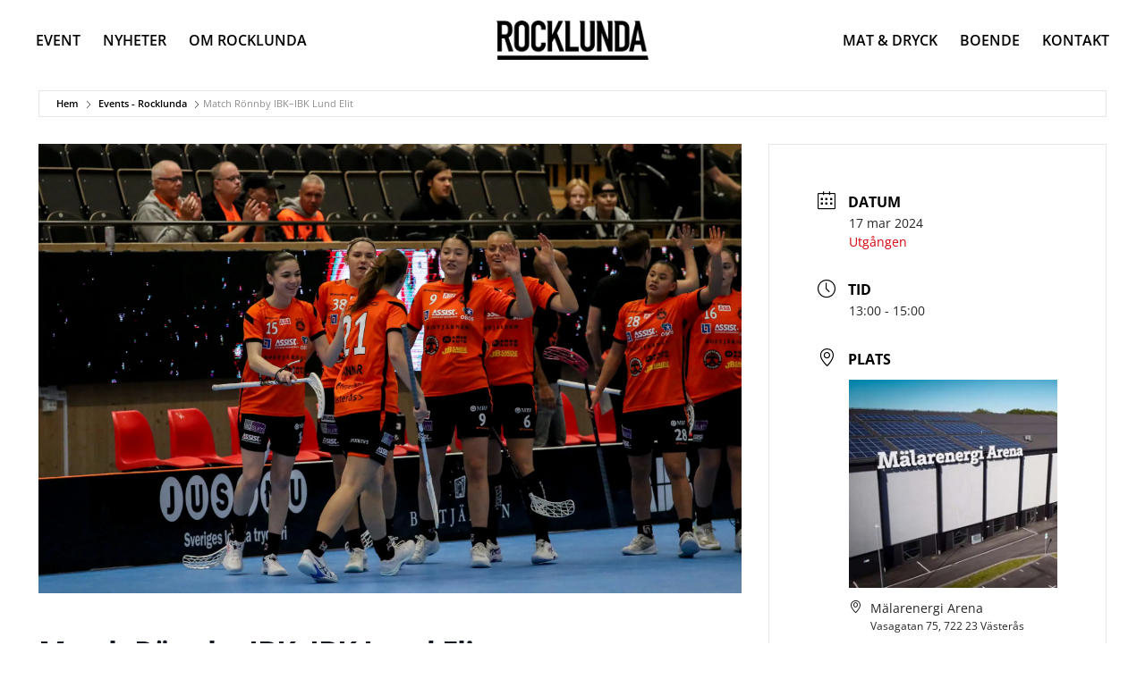

--- FILE ---
content_type: text/html; charset=UTF-8
request_url: https://rocklunda.com/evenemang/match-ronnby-ibk-ibk-lund-elit/
body_size: 18860
content:
<!doctype html>
<html lang="sv-SE">
<head>
	<meta charset="UTF-8">
	<meta name="viewport" content="width=device-width, initial-scale=1">
	<link rel="profile" href="https://gmpg.org/xfn/11">
	<meta name='robots' content='index, follow, max-image-preview:large, max-snippet:-1, max-video-preview:-1' />

	<!-- This site is optimized with the Yoast SEO plugin v26.4 - https://yoast.com/wordpress/plugins/seo/ -->
	<title>Match Rönnby IBK–IBK Lund Elit - Rocklunda</title>
	<link rel="canonical" href="https://rocklunda.com/evenemang/match-ronnby-ibk-ibk-lund-elit/" />
	<meta property="og:locale" content="sv_SE" />
	<meta property="og:type" content="article" />
	<meta property="og:title" content="Match Rönnby IBK–IBK Lund Elit - Rocklunda" />
	<meta property="og:description" content="Välkommen på match mellan Västerås Rönnby IBK och IBK Lund Elie i Mälarenergi Arena A." />
	<meta property="og:url" content="https://rocklunda.com/evenemang/match-ronnby-ibk-ibk-lund-elit/" />
	<meta property="og:site_name" content="Rocklunda" />
	<meta property="og:image" content="https://rocklunda.com/wp-content/uploads/2023/02/Rocklunda-Logo-Green.png" />
	<meta property="og:image:width" content="1884" />
	<meta property="og:image:height" content="496" />
	<meta property="og:image:type" content="image/png" />
	<meta name="twitter:card" content="summary_large_image" />
	<script type="application/ld+json" class="yoast-schema-graph">{"@context":"https://schema.org","@graph":[{"@type":"WebPage","@id":"https://rocklunda.com/evenemang/match-ronnby-ibk-ibk-lund-elit/","url":"https://rocklunda.com/evenemang/match-ronnby-ibk-ibk-lund-elit/","name":"Match Rönnby IBK–IBK Lund Elit - Rocklunda","isPartOf":{"@id":"https://rocklunda.com/#website"},"primaryImageOfPage":{"@id":"https://rocklunda.com/evenemang/match-ronnby-ibk-ibk-lund-elit/#primaryimage"},"image":{"@id":"https://rocklunda.com/evenemang/match-ronnby-ibk-ibk-lund-elit/#primaryimage"},"thumbnailUrl":"https://rocklunda.com/wp-content/uploads/2023/11/Ronnby4M5A9860-scaled.jpg","datePublished":"2023-11-08T17:49:18+00:00","breadcrumb":{"@id":"https://rocklunda.com/evenemang/match-ronnby-ibk-ibk-lund-elit/#breadcrumb"},"inLanguage":"sv-SE","potentialAction":[{"@type":"ReadAction","target":["https://rocklunda.com/evenemang/match-ronnby-ibk-ibk-lund-elit/"]}]},{"@type":"ImageObject","inLanguage":"sv-SE","@id":"https://rocklunda.com/evenemang/match-ronnby-ibk-ibk-lund-elit/#primaryimage","url":"https://rocklunda.com/wp-content/uploads/2023/11/Ronnby4M5A9860-scaled.jpg","contentUrl":"https://rocklunda.com/wp-content/uploads/2023/11/Ronnby4M5A9860-scaled.jpg","width":2560,"height":1637},{"@type":"BreadcrumbList","@id":"https://rocklunda.com/evenemang/match-ronnby-ibk-ibk-lund-elit/#breadcrumb","itemListElement":[{"@type":"ListItem","position":1,"name":"Hem","item":"https://rocklunda.com/"},{"@type":"ListItem","position":2,"name":"Evenemang","item":"https://rocklunda.com/evenemang/"},{"@type":"ListItem","position":3,"name":"Match Rönnby IBK–IBK Lund Elit"}]},{"@type":"WebSite","@id":"https://rocklunda.com/#website","url":"https://rocklunda.com/","name":"Rocklunda","description":"En av Skandinaviens största sammanhållna idrottsanläggningar","publisher":{"@id":"https://rocklunda.com/#organization"},"alternateName":"Rocklunda","potentialAction":[{"@type":"SearchAction","target":{"@type":"EntryPoint","urlTemplate":"https://rocklunda.com/?s={search_term_string}"},"query-input":{"@type":"PropertyValueSpecification","valueRequired":true,"valueName":"search_term_string"}}],"inLanguage":"sv-SE"},{"@type":"Organization","@id":"https://rocklunda.com/#organization","name":"Rocklunda","alternateName":"Rocklunda","url":"https://rocklunda.com/","logo":{"@type":"ImageObject","inLanguage":"sv-SE","@id":"https://rocklunda.com/#/schema/logo/image/","url":"https://rocklunda.com/wp-content/uploads/2023/02/Rocklunda-Logo-Green.png","contentUrl":"https://rocklunda.com/wp-content/uploads/2023/02/Rocklunda-Logo-Green.png","width":1884,"height":496,"caption":"Rocklunda"},"image":{"@id":"https://rocklunda.com/#/schema/logo/image/"},"sameAs":["https://www.instagram.com/rocklundavasteras/"]}]}</script>
	<!-- / Yoast SEO plugin. -->


<link rel='dns-prefetch' href='//www.googletagmanager.com' />
<link rel='dns-prefetch' href='//fonts.googleapis.com' />
<link rel="alternate" type="application/rss+xml" title="Rocklunda &raquo; Webbflöde" href="https://rocklunda.com/feed/" />
<link rel="alternate" type="application/rss+xml" title="Rocklunda &raquo; Kommentarsflöde" href="https://rocklunda.com/comments/feed/" />
<link rel="alternate" title="oEmbed (JSON)" type="application/json+oembed" href="https://rocklunda.com/wp-json/oembed/1.0/embed?url=https%3A%2F%2Frocklunda.com%2Fevenemang%2Fmatch-ronnby-ibk-ibk-lund-elit%2F" />
<link rel="alternate" title="oEmbed (XML)" type="text/xml+oembed" href="https://rocklunda.com/wp-json/oembed/1.0/embed?url=https%3A%2F%2Frocklunda.com%2Fevenemang%2Fmatch-ronnby-ibk-ibk-lund-elit%2F&#038;format=xml" />
<style id='wp-img-auto-sizes-contain-inline-css'>
img:is([sizes=auto i],[sizes^="auto," i]){contain-intrinsic-size:3000px 1500px}
/*# sourceURL=wp-img-auto-sizes-contain-inline-css */
</style>
<link rel='stylesheet' id='mec-select2-style-css' href='https://rocklunda.com/wp-content/plugins/modern-events-calendar/assets/packages/select2/select2.min.css?ver=7.28.0' media='all' />
<link rel='stylesheet' id='mec-font-icons-css' href='https://rocklunda.com/wp-content/plugins/modern-events-calendar/assets/css/iconfonts.css?ver=7.28.0' media='all' />
<link rel='stylesheet' id='mec-frontend-style-css' href='https://rocklunda.com/wp-content/plugins/modern-events-calendar/assets/css/frontend.min.css?ver=7.28.0' media='all' />
<link rel='stylesheet' id='mec-tooltip-style-css' href='https://rocklunda.com/wp-content/plugins/modern-events-calendar/assets/packages/tooltip/tooltip.css?ver=7.28.0' media='all' />
<link rel='stylesheet' id='mec-tooltip-shadow-style-css' href='https://rocklunda.com/wp-content/plugins/modern-events-calendar/assets/packages/tooltip/tooltipster-sideTip-shadow.min.css?ver=7.28.0' media='all' />
<link rel='stylesheet' id='featherlight-css' href='https://rocklunda.com/wp-content/plugins/modern-events-calendar/assets/packages/featherlight/featherlight.css?ver=7.28.0' media='all' />
<link rel='stylesheet' id='mec-custom-google-font-css' href='https://fonts.googleapis.com/css?family=Open+Sans%3A300%2C+300italic%2C+regular%2C+italic%2C+600%2C+600italic%2C+700%2C+700italic%2C+800%2C+800italic%2C+%7COpen+Sans%3A800italic%2C+800italic%2C+800italic%2C+800italic%2C+800italic%2C+800italic%2C+800italic%2C+800italic%2C+800italic%2C+800italic%2C+&#038;subset=latin%2Clatin-ext&#038;ver=7.28.0' media='all' />
<link rel='stylesheet' id='mec-lity-style-css' href='https://rocklunda.com/wp-content/plugins/modern-events-calendar/assets/packages/lity/lity.min.css?ver=7.28.0' media='all' />
<link rel='stylesheet' id='mec-general-calendar-style-css' href='https://rocklunda.com/wp-content/plugins/modern-events-calendar/assets/css/mec-general-calendar.css?ver=7.28.0' media='all' />
<link rel='stylesheet' id='sbi_styles-css' href='https://rocklunda.com/wp-content/plugins/instagram-feed/css/sbi-styles.min.css?ver=6.10.0' media='all' />
<style id='wp-emoji-styles-inline-css'>

	img.wp-smiley, img.emoji {
		display: inline !important;
		border: none !important;
		box-shadow: none !important;
		height: 1em !important;
		width: 1em !important;
		margin: 0 0.07em !important;
		vertical-align: -0.1em !important;
		background: none !important;
		padding: 0 !important;
	}
/*# sourceURL=wp-emoji-styles-inline-css */
</style>
<link rel='stylesheet' id='wp-block-library-css' href='https://rocklunda.com/wp-includes/css/dist/block-library/style.min.css?ver=6.9' media='all' />
<style id='global-styles-inline-css'>
:root{--wp--preset--aspect-ratio--square: 1;--wp--preset--aspect-ratio--4-3: 4/3;--wp--preset--aspect-ratio--3-4: 3/4;--wp--preset--aspect-ratio--3-2: 3/2;--wp--preset--aspect-ratio--2-3: 2/3;--wp--preset--aspect-ratio--16-9: 16/9;--wp--preset--aspect-ratio--9-16: 9/16;--wp--preset--color--black: #000000;--wp--preset--color--cyan-bluish-gray: #abb8c3;--wp--preset--color--white: #ffffff;--wp--preset--color--pale-pink: #f78da7;--wp--preset--color--vivid-red: #cf2e2e;--wp--preset--color--luminous-vivid-orange: #ff6900;--wp--preset--color--luminous-vivid-amber: #fcb900;--wp--preset--color--light-green-cyan: #7bdcb5;--wp--preset--color--vivid-green-cyan: #00d084;--wp--preset--color--pale-cyan-blue: #8ed1fc;--wp--preset--color--vivid-cyan-blue: #0693e3;--wp--preset--color--vivid-purple: #9b51e0;--wp--preset--gradient--vivid-cyan-blue-to-vivid-purple: linear-gradient(135deg,rgb(6,147,227) 0%,rgb(155,81,224) 100%);--wp--preset--gradient--light-green-cyan-to-vivid-green-cyan: linear-gradient(135deg,rgb(122,220,180) 0%,rgb(0,208,130) 100%);--wp--preset--gradient--luminous-vivid-amber-to-luminous-vivid-orange: linear-gradient(135deg,rgb(252,185,0) 0%,rgb(255,105,0) 100%);--wp--preset--gradient--luminous-vivid-orange-to-vivid-red: linear-gradient(135deg,rgb(255,105,0) 0%,rgb(207,46,46) 100%);--wp--preset--gradient--very-light-gray-to-cyan-bluish-gray: linear-gradient(135deg,rgb(238,238,238) 0%,rgb(169,184,195) 100%);--wp--preset--gradient--cool-to-warm-spectrum: linear-gradient(135deg,rgb(74,234,220) 0%,rgb(151,120,209) 20%,rgb(207,42,186) 40%,rgb(238,44,130) 60%,rgb(251,105,98) 80%,rgb(254,248,76) 100%);--wp--preset--gradient--blush-light-purple: linear-gradient(135deg,rgb(255,206,236) 0%,rgb(152,150,240) 100%);--wp--preset--gradient--blush-bordeaux: linear-gradient(135deg,rgb(254,205,165) 0%,rgb(254,45,45) 50%,rgb(107,0,62) 100%);--wp--preset--gradient--luminous-dusk: linear-gradient(135deg,rgb(255,203,112) 0%,rgb(199,81,192) 50%,rgb(65,88,208) 100%);--wp--preset--gradient--pale-ocean: linear-gradient(135deg,rgb(255,245,203) 0%,rgb(182,227,212) 50%,rgb(51,167,181) 100%);--wp--preset--gradient--electric-grass: linear-gradient(135deg,rgb(202,248,128) 0%,rgb(113,206,126) 100%);--wp--preset--gradient--midnight: linear-gradient(135deg,rgb(2,3,129) 0%,rgb(40,116,252) 100%);--wp--preset--font-size--small: 13px;--wp--preset--font-size--medium: 20px;--wp--preset--font-size--large: 36px;--wp--preset--font-size--x-large: 42px;--wp--preset--spacing--20: 0.44rem;--wp--preset--spacing--30: 0.67rem;--wp--preset--spacing--40: 1rem;--wp--preset--spacing--50: 1.5rem;--wp--preset--spacing--60: 2.25rem;--wp--preset--spacing--70: 3.38rem;--wp--preset--spacing--80: 5.06rem;--wp--preset--shadow--natural: 6px 6px 9px rgba(0, 0, 0, 0.2);--wp--preset--shadow--deep: 12px 12px 50px rgba(0, 0, 0, 0.4);--wp--preset--shadow--sharp: 6px 6px 0px rgba(0, 0, 0, 0.2);--wp--preset--shadow--outlined: 6px 6px 0px -3px rgb(255, 255, 255), 6px 6px rgb(0, 0, 0);--wp--preset--shadow--crisp: 6px 6px 0px rgb(0, 0, 0);}:root { --wp--style--global--content-size: 800px;--wp--style--global--wide-size: 1200px; }:where(body) { margin: 0; }.wp-site-blocks > .alignleft { float: left; margin-right: 2em; }.wp-site-blocks > .alignright { float: right; margin-left: 2em; }.wp-site-blocks > .aligncenter { justify-content: center; margin-left: auto; margin-right: auto; }:where(.wp-site-blocks) > * { margin-block-start: 24px; margin-block-end: 0; }:where(.wp-site-blocks) > :first-child { margin-block-start: 0; }:where(.wp-site-blocks) > :last-child { margin-block-end: 0; }:root { --wp--style--block-gap: 24px; }:root :where(.is-layout-flow) > :first-child{margin-block-start: 0;}:root :where(.is-layout-flow) > :last-child{margin-block-end: 0;}:root :where(.is-layout-flow) > *{margin-block-start: 24px;margin-block-end: 0;}:root :where(.is-layout-constrained) > :first-child{margin-block-start: 0;}:root :where(.is-layout-constrained) > :last-child{margin-block-end: 0;}:root :where(.is-layout-constrained) > *{margin-block-start: 24px;margin-block-end: 0;}:root :where(.is-layout-flex){gap: 24px;}:root :where(.is-layout-grid){gap: 24px;}.is-layout-flow > .alignleft{float: left;margin-inline-start: 0;margin-inline-end: 2em;}.is-layout-flow > .alignright{float: right;margin-inline-start: 2em;margin-inline-end: 0;}.is-layout-flow > .aligncenter{margin-left: auto !important;margin-right: auto !important;}.is-layout-constrained > .alignleft{float: left;margin-inline-start: 0;margin-inline-end: 2em;}.is-layout-constrained > .alignright{float: right;margin-inline-start: 2em;margin-inline-end: 0;}.is-layout-constrained > .aligncenter{margin-left: auto !important;margin-right: auto !important;}.is-layout-constrained > :where(:not(.alignleft):not(.alignright):not(.alignfull)){max-width: var(--wp--style--global--content-size);margin-left: auto !important;margin-right: auto !important;}.is-layout-constrained > .alignwide{max-width: var(--wp--style--global--wide-size);}body .is-layout-flex{display: flex;}.is-layout-flex{flex-wrap: wrap;align-items: center;}.is-layout-flex > :is(*, div){margin: 0;}body .is-layout-grid{display: grid;}.is-layout-grid > :is(*, div){margin: 0;}body{padding-top: 0px;padding-right: 0px;padding-bottom: 0px;padding-left: 0px;}a:where(:not(.wp-element-button)){text-decoration: underline;}:root :where(.wp-element-button, .wp-block-button__link){background-color: #32373c;border-width: 0;color: #fff;font-family: inherit;font-size: inherit;font-style: inherit;font-weight: inherit;letter-spacing: inherit;line-height: inherit;padding-top: calc(0.667em + 2px);padding-right: calc(1.333em + 2px);padding-bottom: calc(0.667em + 2px);padding-left: calc(1.333em + 2px);text-decoration: none;text-transform: inherit;}.has-black-color{color: var(--wp--preset--color--black) !important;}.has-cyan-bluish-gray-color{color: var(--wp--preset--color--cyan-bluish-gray) !important;}.has-white-color{color: var(--wp--preset--color--white) !important;}.has-pale-pink-color{color: var(--wp--preset--color--pale-pink) !important;}.has-vivid-red-color{color: var(--wp--preset--color--vivid-red) !important;}.has-luminous-vivid-orange-color{color: var(--wp--preset--color--luminous-vivid-orange) !important;}.has-luminous-vivid-amber-color{color: var(--wp--preset--color--luminous-vivid-amber) !important;}.has-light-green-cyan-color{color: var(--wp--preset--color--light-green-cyan) !important;}.has-vivid-green-cyan-color{color: var(--wp--preset--color--vivid-green-cyan) !important;}.has-pale-cyan-blue-color{color: var(--wp--preset--color--pale-cyan-blue) !important;}.has-vivid-cyan-blue-color{color: var(--wp--preset--color--vivid-cyan-blue) !important;}.has-vivid-purple-color{color: var(--wp--preset--color--vivid-purple) !important;}.has-black-background-color{background-color: var(--wp--preset--color--black) !important;}.has-cyan-bluish-gray-background-color{background-color: var(--wp--preset--color--cyan-bluish-gray) !important;}.has-white-background-color{background-color: var(--wp--preset--color--white) !important;}.has-pale-pink-background-color{background-color: var(--wp--preset--color--pale-pink) !important;}.has-vivid-red-background-color{background-color: var(--wp--preset--color--vivid-red) !important;}.has-luminous-vivid-orange-background-color{background-color: var(--wp--preset--color--luminous-vivid-orange) !important;}.has-luminous-vivid-amber-background-color{background-color: var(--wp--preset--color--luminous-vivid-amber) !important;}.has-light-green-cyan-background-color{background-color: var(--wp--preset--color--light-green-cyan) !important;}.has-vivid-green-cyan-background-color{background-color: var(--wp--preset--color--vivid-green-cyan) !important;}.has-pale-cyan-blue-background-color{background-color: var(--wp--preset--color--pale-cyan-blue) !important;}.has-vivid-cyan-blue-background-color{background-color: var(--wp--preset--color--vivid-cyan-blue) !important;}.has-vivid-purple-background-color{background-color: var(--wp--preset--color--vivid-purple) !important;}.has-black-border-color{border-color: var(--wp--preset--color--black) !important;}.has-cyan-bluish-gray-border-color{border-color: var(--wp--preset--color--cyan-bluish-gray) !important;}.has-white-border-color{border-color: var(--wp--preset--color--white) !important;}.has-pale-pink-border-color{border-color: var(--wp--preset--color--pale-pink) !important;}.has-vivid-red-border-color{border-color: var(--wp--preset--color--vivid-red) !important;}.has-luminous-vivid-orange-border-color{border-color: var(--wp--preset--color--luminous-vivid-orange) !important;}.has-luminous-vivid-amber-border-color{border-color: var(--wp--preset--color--luminous-vivid-amber) !important;}.has-light-green-cyan-border-color{border-color: var(--wp--preset--color--light-green-cyan) !important;}.has-vivid-green-cyan-border-color{border-color: var(--wp--preset--color--vivid-green-cyan) !important;}.has-pale-cyan-blue-border-color{border-color: var(--wp--preset--color--pale-cyan-blue) !important;}.has-vivid-cyan-blue-border-color{border-color: var(--wp--preset--color--vivid-cyan-blue) !important;}.has-vivid-purple-border-color{border-color: var(--wp--preset--color--vivid-purple) !important;}.has-vivid-cyan-blue-to-vivid-purple-gradient-background{background: var(--wp--preset--gradient--vivid-cyan-blue-to-vivid-purple) !important;}.has-light-green-cyan-to-vivid-green-cyan-gradient-background{background: var(--wp--preset--gradient--light-green-cyan-to-vivid-green-cyan) !important;}.has-luminous-vivid-amber-to-luminous-vivid-orange-gradient-background{background: var(--wp--preset--gradient--luminous-vivid-amber-to-luminous-vivid-orange) !important;}.has-luminous-vivid-orange-to-vivid-red-gradient-background{background: var(--wp--preset--gradient--luminous-vivid-orange-to-vivid-red) !important;}.has-very-light-gray-to-cyan-bluish-gray-gradient-background{background: var(--wp--preset--gradient--very-light-gray-to-cyan-bluish-gray) !important;}.has-cool-to-warm-spectrum-gradient-background{background: var(--wp--preset--gradient--cool-to-warm-spectrum) !important;}.has-blush-light-purple-gradient-background{background: var(--wp--preset--gradient--blush-light-purple) !important;}.has-blush-bordeaux-gradient-background{background: var(--wp--preset--gradient--blush-bordeaux) !important;}.has-luminous-dusk-gradient-background{background: var(--wp--preset--gradient--luminous-dusk) !important;}.has-pale-ocean-gradient-background{background: var(--wp--preset--gradient--pale-ocean) !important;}.has-electric-grass-gradient-background{background: var(--wp--preset--gradient--electric-grass) !important;}.has-midnight-gradient-background{background: var(--wp--preset--gradient--midnight) !important;}.has-small-font-size{font-size: var(--wp--preset--font-size--small) !important;}.has-medium-font-size{font-size: var(--wp--preset--font-size--medium) !important;}.has-large-font-size{font-size: var(--wp--preset--font-size--large) !important;}.has-x-large-font-size{font-size: var(--wp--preset--font-size--x-large) !important;}
/*# sourceURL=global-styles-inline-css */
</style>

<link rel='stylesheet' id='trp-language-switcher-style-css' href='https://rocklunda.com/wp-content/plugins/translatepress-multilingual/assets/css/trp-language-switcher.css?ver=3.0.5' media='all' />
<link rel='stylesheet' id='hello-elementor-css' href='https://rocklunda.com/wp-content/themes/hello-elementor/assets/css/reset.css?ver=3.4.5' media='all' />
<link rel='stylesheet' id='hello-elementor-theme-style-css' href='https://rocklunda.com/wp-content/themes/hello-elementor/assets/css/theme.css?ver=3.4.5' media='all' />
<link rel='stylesheet' id='chld_thm_cfg_child-css' href='https://rocklunda.com/wp-content/themes/hello-elementor-child/style.css?ver=2.7.0.1679904204' media='all' />
<link rel='stylesheet' id='hello-elementor-header-footer-css' href='https://rocklunda.com/wp-content/themes/hello-elementor/assets/css/header-footer.css?ver=3.4.5' media='all' />
<link rel='stylesheet' id='elementor-frontend-css' href='https://rocklunda.com/wp-content/plugins/elementor/assets/css/frontend.min.css?ver=3.33.2' media='all' />
<link rel='stylesheet' id='elementor-post-5-css' href='https://rocklunda.com/wp-content/uploads/elementor/css/post-5.css?ver=1765659885' media='all' />
<link rel='stylesheet' id='widget-nav-menu-css' href='https://rocklunda.com/wp-content/plugins/elementor-pro/assets/css/widget-nav-menu.min.css?ver=3.33.1' media='all' />
<link rel='stylesheet' id='widget-image-css' href='https://rocklunda.com/wp-content/plugins/elementor/assets/css/widget-image.min.css?ver=3.33.2' media='all' />
<link rel='stylesheet' id='e-sticky-css' href='https://rocklunda.com/wp-content/plugins/elementor-pro/assets/css/modules/sticky.min.css?ver=3.33.1' media='all' />
<link rel='stylesheet' id='e-motion-fx-css' href='https://rocklunda.com/wp-content/plugins/elementor-pro/assets/css/modules/motion-fx.min.css?ver=3.33.1' media='all' />
<link rel='stylesheet' id='e-animation-slideInRight-css' href='https://rocklunda.com/wp-content/plugins/elementor/assets/lib/animations/styles/slideInRight.min.css?ver=3.33.2' media='all' />
<link rel='stylesheet' id='widget-hotspot-css' href='https://rocklunda.com/wp-content/plugins/elementor-pro/assets/css/widget-hotspot.min.css?ver=3.33.1' media='all' />
<link rel='stylesheet' id='widget-heading-css' href='https://rocklunda.com/wp-content/plugins/elementor/assets/css/widget-heading.min.css?ver=3.33.2' media='all' />
<link rel='stylesheet' id='widget-posts-css' href='https://rocklunda.com/wp-content/plugins/elementor-pro/assets/css/widget-posts.min.css?ver=3.33.1' media='all' />
<link rel='stylesheet' id='widget-social-icons-css' href='https://rocklunda.com/wp-content/plugins/elementor/assets/css/widget-social-icons.min.css?ver=3.33.2' media='all' />
<link rel='stylesheet' id='e-apple-webkit-css' href='https://rocklunda.com/wp-content/plugins/elementor/assets/css/conditionals/apple-webkit.min.css?ver=3.33.2' media='all' />
<link rel='stylesheet' id='widget-divider-css' href='https://rocklunda.com/wp-content/plugins/elementor/assets/css/widget-divider.min.css?ver=3.33.2' media='all' />
<link rel='stylesheet' id='widget-icon-list-css' href='https://rocklunda.com/wp-content/plugins/elementor/assets/css/widget-icon-list.min.css?ver=3.33.2' media='all' />
<link rel='stylesheet' id='e-animation-slideInLeft-css' href='https://rocklunda.com/wp-content/plugins/elementor/assets/lib/animations/styles/slideInLeft.min.css?ver=3.33.2' media='all' />
<link rel='stylesheet' id='e-popup-css' href='https://rocklunda.com/wp-content/plugins/elementor-pro/assets/css/conditionals/popup.min.css?ver=3.33.1' media='all' />
<link rel='stylesheet' id='elementor-icons-css' href='https://rocklunda.com/wp-content/plugins/elementor/assets/lib/eicons/css/elementor-icons.min.css?ver=5.44.0' media='all' />
<link rel='stylesheet' id='font-awesome-5-all-css' href='https://rocklunda.com/wp-content/plugins/elementor/assets/lib/font-awesome/css/all.min.css?ver=3.33.2' media='all' />
<link rel='stylesheet' id='font-awesome-4-shim-css' href='https://rocklunda.com/wp-content/plugins/elementor/assets/lib/font-awesome/css/v4-shims.min.css?ver=3.33.2' media='all' />
<link rel='stylesheet' id='sbistyles-css' href='https://rocklunda.com/wp-content/plugins/instagram-feed/css/sbi-styles.min.css?ver=6.10.0' media='all' />
<link rel='stylesheet' id='elementor-post-128-css' href='https://rocklunda.com/wp-content/uploads/elementor/css/post-128.css?ver=1765659886' media='all' />
<link rel='stylesheet' id='elementor-post-91-css' href='https://rocklunda.com/wp-content/uploads/elementor/css/post-91.css?ver=1765659886' media='all' />
<link rel='stylesheet' id='elementor-post-2204-css' href='https://rocklunda.com/wp-content/uploads/elementor/css/post-2204.css?ver=1765659886' media='all' />
<link rel='stylesheet' id='elementor-gf-local-opensans-css' href='https://rocklunda.com/wp-content/uploads/elementor/google-fonts/css/opensans.css?ver=1743621541' media='all' />
<link rel='stylesheet' id='elementor-icons-shared-0-css' href='https://rocklunda.com/wp-content/plugins/elementor/assets/lib/font-awesome/css/fontawesome.min.css?ver=5.15.3' media='all' />
<link rel='stylesheet' id='elementor-icons-fa-solid-css' href='https://rocklunda.com/wp-content/plugins/elementor/assets/lib/font-awesome/css/solid.min.css?ver=5.15.3' media='all' />
<link rel='stylesheet' id='elementor-icons-fa-brands-css' href='https://rocklunda.com/wp-content/plugins/elementor/assets/lib/font-awesome/css/brands.min.css?ver=5.15.3' media='all' />
<script src="https://rocklunda.com/wp-includes/js/jquery/jquery.min.js?ver=3.7.1" id="jquery-core-js"></script>
<script src="https://rocklunda.com/wp-includes/js/jquery/jquery-migrate.min.js?ver=3.4.1" id="jquery-migrate-js"></script>
<script src="https://rocklunda.com/wp-content/plugins/elementor/assets/lib/font-awesome/js/v4-shims.min.js?ver=3.33.2" id="font-awesome-4-shim-js"></script>

<!-- Kodblock för ”Google-tagg (gtag.js)” tillagt av Site Kit -->
<!-- Kodblock för ”Google Analytics” tillagt av Site Kit -->
<script src="https://www.googletagmanager.com/gtag/js?id=GT-PJ4JZVL" id="google_gtagjs-js" async></script>
<script id="google_gtagjs-js-after">
window.dataLayer = window.dataLayer || [];function gtag(){dataLayer.push(arguments);}
gtag("set","linker",{"domains":["rocklunda.com"]});
gtag("js", new Date());
gtag("set", "developer_id.dZTNiMT", true);
gtag("config", "GT-PJ4JZVL");
//# sourceURL=google_gtagjs-js-after
</script>
<link rel="EditURI" type="application/rsd+xml" title="RSD" href="https://rocklunda.com/xmlrpc.php?rsd" />
<meta name="generator" content="WordPress 6.9" />
<link rel='shortlink' href='https://rocklunda.com/?p=6317' />
<meta name="generator" content="Site Kit by Google 1.166.0" /><link rel="alternate" hreflang="sv-SE" href="https://rocklunda.com/evenemang/match-ronnby-ibk-ibk-lund-elit/"/>
<link rel="alternate" hreflang="sv" href="https://rocklunda.com/evenemang/match-ronnby-ibk-ibk-lund-elit/"/>
<meta name="generator" content="Elementor 3.33.2; features: additional_custom_breakpoints; settings: css_print_method-external, google_font-enabled, font_display-swap">
			<style>
				.e-con.e-parent:nth-of-type(n+4):not(.e-lazyloaded):not(.e-no-lazyload),
				.e-con.e-parent:nth-of-type(n+4):not(.e-lazyloaded):not(.e-no-lazyload) * {
					background-image: none !important;
				}
				@media screen and (max-height: 1024px) {
					.e-con.e-parent:nth-of-type(n+3):not(.e-lazyloaded):not(.e-no-lazyload),
					.e-con.e-parent:nth-of-type(n+3):not(.e-lazyloaded):not(.e-no-lazyload) * {
						background-image: none !important;
					}
				}
				@media screen and (max-height: 640px) {
					.e-con.e-parent:nth-of-type(n+2):not(.e-lazyloaded):not(.e-no-lazyload),
					.e-con.e-parent:nth-of-type(n+2):not(.e-lazyloaded):not(.e-no-lazyload) * {
						background-image: none !important;
					}
				}
			</style>
			<link rel="icon" href="https://rocklunda.com/wp-content/uploads/2023/02/cropped-Rocklunda-Tab-Icon-32x32.png" sizes="32x32" />
<link rel="icon" href="https://rocklunda.com/wp-content/uploads/2023/02/cropped-Rocklunda-Tab-Icon-192x192.png" sizes="192x192" />
<link rel="apple-touch-icon" href="https://rocklunda.com/wp-content/uploads/2023/02/cropped-Rocklunda-Tab-Icon-180x180.png" />
<meta name="msapplication-TileImage" content="https://rocklunda.com/wp-content/uploads/2023/02/cropped-Rocklunda-Tab-Icon-270x270.png" />
<style>:root,::before,::after{--mec-heading-font-family: 'Open Sans';--mec-paragraph-font-family: 'Open Sans';--mec-color-skin: #828e81;--mec-color-skin-rgba-1: rgba(130,142,129,.25);--mec-color-skin-rgba-2: rgba(130,142,129,.5);--mec-color-skin-rgba-3: rgba(130,142,129,.75);--mec-color-skin-rgba-4: rgba(130,142,129,.11);--mec-primary-border-radius: ;--mec-secondary-border-radius: ;--mec-container-normal-width: 1196px;--mec-container-large-width: 1690px;--mec-title-color-hover: #95a095;--mec-fes-main-color: #40d9f1;--mec-fes-main-color-rgba-1: rgba(64, 217, 241, 0.12);--mec-fes-main-color-rgba-2: rgba(64, 217, 241, 0.23);--mec-fes-main-color-rgba-3: rgba(64, 217, 241, 0.03);--mec-fes-main-color-rgba-4: rgba(64, 217, 241, 0.3);--mec-fes-main-color-rgba-5: rgb(64 217 241 / 7%);--mec-fes-main-color-rgba-6: rgba(64, 217, 241, 0.2);</style><style>#main-content{
width: 1200px;
padding: 1px;
}

@media screen and (min-width: 768px) and (max-width: 1025px){
#main-content{
width: auto;
padding: 40px;
}
}


@media screen and (min-width: 300px) and (max-width: 767px){
#main-content{
width: auto;
padding: 20px;
}
}

.mec-wrap.colorskin-custom .mec-border-color{
    border-radius: 100px;
    font-family: "Open Sans", Arial,Sans-serif !important;
    font-weight: 500;
    font-size: 18px;
    border-width: 2px;
    border-color: #000;
}

.mec-wrap.colorskin-custom .mec-color{
color:#000;
}
.mec-wrap.colorskin-custom .mec-bg-color-hover:hover{
     background-color: #fff;
     color: #000;
}

.mec-single-event .mec-event-export-module.mec-frontbox .mec-event-exporting .mec-export-details ul li a:hover {
    color: #000;
}

.mec-wrap.colorskin-custom .mec-color-before :before{
color: #000;
}


#main-content{
padding: 10px 1px 40px 1px !important;
}

.mec-load-more-button {
    font-family: "Open Sans", Arial,Sans-serif;
    font-weight: 500;
    text-decoration: none;
    font-size: 18px;
    text-transform: uppercase;
    color: #828e81;
    border-color: #828e81;
}
.mec-load-more-button:hover{
     background-color: #828e8100; 
     border-color: #828e81;
     transform: translateY(8px);
     color: #828e81;
}


.comment-respond{
display:none;
}

@media screen and (min-width: 768px) and (max-width: 1024px){
.mec-wrap .row {
    margin-left: 30px;
    margin-right: 30px;
}
}

@media screen and (min-width: 1px) and (max-width: 768px){
.mec-wrap .row {
    margin-left: 10px;
    margin-right: 10px;
}
}

.mec-event-meta:after{
    content: "✳ Med reservation för förändringar.";
    font-size: 12px;
    font-weight: 500;
}

.mec-single-event .mec-event-meta .mec-events-event-categories a{
    color:#262626;
}
.mec-wrap.colorskin-custom .mec-color-hover:hover{
    color:#000;
}
.mec-start-date-label{
    color: #262626;
}

.mec-events-abbr{
    color: #262626;
}
.mec-single-event .mec-event-meta dd{
    color: #262626;
}

.mec-single-event .mec-event-meta .mec-events-address .mec-address{
    color: #262626;
}

.mec-organizer{
   display:flex;
}

.mec-single-event .mec-event-meta h6{
  color: #262626;
}

.mec-wrap.colorskin-custom .mec-event-list-standard .mec-month-divider span:before{
    border-color: #828E81;
}

.mec-event-list-standard .mec-event-meta svg path {
    fill: #828E81;
}

.mec-wrap.colorskin-custom .mec-single-event .mec-frontbox-title:before, .mec-wrap.colorskin-custom .mec-single-event .mec-social-single:before{
     border-color: #828E81;
}

.mec-wrap.colorskin-custom .mec-calendar.mec-event-calendar-classic .mec-selected-day{
    color: #828E81;
}

.mec-calendar.mec-event-container-simple dl dt.mec-selected-day{
    border-bottom-color: #828E81;
}


.mec-wrap.colorskin-custom .mec-calendar.mec-event-container-simple .mec-selected-day:hover {
    background: #828E8130;
}

.mec-masonry .mec-masonry-col6 .mec-event-month {
    text-transform: lowercase;
}

#main-content h5{
display:none;
}</style><link rel='stylesheet' id='elementor-post-210-css' href='https://rocklunda.com/wp-content/uploads/elementor/css/post-210.css?ver=1765659886' media='all' />
<link rel='stylesheet' id='elementor-post-2910-css' href='https://rocklunda.com/wp-content/uploads/elementor/css/post-2910.css?ver=1765659886' media='all' />
<link rel='stylesheet' id='widget-search-form-css' href='https://rocklunda.com/wp-content/plugins/elementor-pro/assets/css/widget-search-form.min.css?ver=3.33.1' media='all' />
<link rel='stylesheet' id='e-animation-zoomIn-css' href='https://rocklunda.com/wp-content/plugins/elementor/assets/lib/animations/styles/zoomIn.min.css?ver=3.33.2' media='all' />
</head>
<body class="wp-singular mec-events-template-default single single-mec-events postid-6317 wp-custom-logo wp-embed-responsive wp-theme-hello-elementor wp-child-theme-hello-elementor-child mec-theme-hello-elementor translatepress-sv_SE hello-elementor-default elementor-default elementor-kit-5">


<a class="skip-link screen-reader-text" href="#content">Hoppa till innehåll</a>

		<header data-elementor-type="header" data-elementor-id="128" class="elementor elementor-128 elementor-location-header" data-elementor-post-type="elementor_library">
					<section class="elementor-section elementor-top-section elementor-element elementor-element-47abd82 elementor-section-height-min-height elementor-section-items-stretch stickyheadersection elementor-section-content-middle elementor-section-boxed elementor-section-height-default" data-id="47abd82" data-element_type="section" data-settings="{&quot;sticky&quot;:&quot;top&quot;,&quot;background_motion_fx_motion_fx_scrolling&quot;:&quot;yes&quot;,&quot;sticky_effects_offset&quot;:30,&quot;background_background&quot;:&quot;classic&quot;,&quot;background_motion_fx_devices&quot;:[&quot;desktop&quot;,&quot;tablet&quot;,&quot;mobile&quot;],&quot;sticky_on&quot;:[&quot;desktop&quot;,&quot;tablet&quot;,&quot;mobile&quot;],&quot;sticky_offset&quot;:0,&quot;sticky_anchor_link_offset&quot;:0}">
						<div class="elementor-container elementor-column-gap-no">
					<div class="elementor-column elementor-col-33 elementor-top-column elementor-element elementor-element-3150be2 elementor-hidden-tablet elementor-hidden-mobile" data-id="3150be2" data-element_type="column">
			<div class="elementor-widget-wrap elementor-element-populated">
						<div class="elementor-element elementor-element-b4cd3d8 elementor-nav-menu__align-start elementor-nav-menu--dropdown-none elementor-widget__width-initial elementor-hidden-tablet elementor-hidden-mobile sticky-menu-items elementor-widget elementor-widget-nav-menu" data-id="b4cd3d8" data-element_type="widget" data-settings="{&quot;layout&quot;:&quot;horizontal&quot;,&quot;submenu_icon&quot;:{&quot;value&quot;:&quot;&lt;i class=\&quot;fas fa-caret-down\&quot; aria-hidden=\&quot;true\&quot;&gt;&lt;\/i&gt;&quot;,&quot;library&quot;:&quot;fa-solid&quot;}}" data-widget_type="nav-menu.default">
				<div class="elementor-widget-container">
								<nav aria-label="Meny" class="elementor-nav-menu--main elementor-nav-menu__container elementor-nav-menu--layout-horizontal e--pointer-none">
				<ul id="menu-1-b4cd3d8" class="elementor-nav-menu"><li class="menu-item menu-item-type-post_type menu-item-object-page menu-item-31"><a href="https://rocklunda.com/event/" class="elementor-item">Event</a></li>
<li class="menu-item menu-item-type-post_type menu-item-object-page current_page_parent menu-item-32"><a href="https://rocklunda.com/nyheter/" class="elementor-item">Nyheter</a></li>
<li class="menu-item menu-item-type-post_type menu-item-object-page menu-item-5123"><a href="https://rocklunda.com/om-rocklunda/" class="elementor-item">Om Rocklunda</a></li>
</ul>			</nav>
						<nav class="elementor-nav-menu--dropdown elementor-nav-menu__container" aria-hidden="true">
				<ul id="menu-2-b4cd3d8" class="elementor-nav-menu"><li class="menu-item menu-item-type-post_type menu-item-object-page menu-item-31"><a href="https://rocklunda.com/event/" class="elementor-item" tabindex="-1">Event</a></li>
<li class="menu-item menu-item-type-post_type menu-item-object-page current_page_parent menu-item-32"><a href="https://rocklunda.com/nyheter/" class="elementor-item" tabindex="-1">Nyheter</a></li>
<li class="menu-item menu-item-type-post_type menu-item-object-page menu-item-5123"><a href="https://rocklunda.com/om-rocklunda/" class="elementor-item" tabindex="-1">Om Rocklunda</a></li>
</ul>			</nav>
						</div>
				</div>
					</div>
		</div>
				<div class="elementor-column elementor-col-33 elementor-top-column elementor-element elementor-element-cc79bd8" data-id="cc79bd8" data-element_type="column">
			<div class="elementor-widget-wrap elementor-element-populated">
						<div class="elementor-element elementor-element-b6af3c3 l-logo elementor-widget elementor-widget-image" data-id="b6af3c3" data-element_type="widget" data-widget_type="image.default">
				<div class="elementor-widget-container">
																<a href="https://rocklunda.com">
							<img width="1882" height="495" src="https://rocklunda.com/wp-content/uploads/2023/02/Rocklunda-Logo-Black.png" class="attachment-full size-full wp-image-48" alt="Rocklunda" srcset="https://rocklunda.com/wp-content/uploads/2023/02/Rocklunda-Logo-Black.png 1882w, https://rocklunda.com/wp-content/uploads/2023/02/Rocklunda-Logo-Black-300x79.png 300w, https://rocklunda.com/wp-content/uploads/2023/02/Rocklunda-Logo-Black-1024x269.png 1024w, https://rocklunda.com/wp-content/uploads/2023/02/Rocklunda-Logo-Black-768x202.png 768w, https://rocklunda.com/wp-content/uploads/2023/02/Rocklunda-Logo-Black-1536x404.png 1536w" sizes="(max-width: 1882px) 100vw, 1882px" />								</a>
															</div>
				</div>
				<div class="elementor-element elementor-element-2096ccb d-logo  elementor-widget elementor-widget-image" data-id="2096ccb" data-element_type="widget" data-widget_type="image.default">
				<div class="elementor-widget-container">
																<a href="https://rocklunda.com">
							<img width="1883" height="495" src="https://rocklunda.com/wp-content/uploads/2023/02/Rocklunda-Logo-White.png" class="attachment-full size-full wp-image-50" alt="Rocklunda" srcset="https://rocklunda.com/wp-content/uploads/2023/02/Rocklunda-Logo-White.png 1883w, https://rocklunda.com/wp-content/uploads/2023/02/Rocklunda-Logo-White-300x79.png 300w, https://rocklunda.com/wp-content/uploads/2023/02/Rocklunda-Logo-White-1024x269.png 1024w, https://rocklunda.com/wp-content/uploads/2023/02/Rocklunda-Logo-White-768x202.png 768w, https://rocklunda.com/wp-content/uploads/2023/02/Rocklunda-Logo-White-1536x404.png 1536w" sizes="(max-width: 1883px) 100vw, 1883px" />								</a>
															</div>
				</div>
					</div>
		</div>
				<div class="elementor-column elementor-col-33 elementor-top-column elementor-element elementor-element-15c0cd0" data-id="15c0cd0" data-element_type="column">
			<div class="elementor-widget-wrap elementor-element-populated">
						<div class="elementor-element elementor-element-a3fb432 elementor-nav-menu__align-end elementor-nav-menu--dropdown-none elementor-widget__width-initial elementor-hidden-tablet elementor-hidden-mobile sticky-menu-items elementor-widget elementor-widget-nav-menu" data-id="a3fb432" data-element_type="widget" data-settings="{&quot;layout&quot;:&quot;horizontal&quot;,&quot;submenu_icon&quot;:{&quot;value&quot;:&quot;&lt;i class=\&quot;fas fa-caret-down\&quot; aria-hidden=\&quot;true\&quot;&gt;&lt;\/i&gt;&quot;,&quot;library&quot;:&quot;fa-solid&quot;}}" data-widget_type="nav-menu.default">
				<div class="elementor-widget-container">
								<nav aria-label="Meny" class="elementor-nav-menu--main elementor-nav-menu__container elementor-nav-menu--layout-horizontal e--pointer-none">
				<ul id="menu-1-a3fb432" class="elementor-nav-menu"><li class="menu-item menu-item-type-custom menu-item-object-custom menu-item-6660"><a href="https://www.rocklundarestaurang.se/restaurang" class="elementor-item">Mat &#038; Dryck</a></li>
<li class="menu-item menu-item-type-custom menu-item-object-custom menu-item-2129"><a target="_blank" href="https://online.bookvisit.com/accommodation/list?channelId=afca9ccd-7e2b-48c0-880a-eeb56d649333" class="elementor-item">Boende</a></li>
<li class="menu-item menu-item-type-post_type menu-item-object-page menu-item-34"><a href="https://rocklunda.com/kontakt/" class="elementor-item">Kontakt</a></li>
</ul>			</nav>
						<nav class="elementor-nav-menu--dropdown elementor-nav-menu__container" aria-hidden="true">
				<ul id="menu-2-a3fb432" class="elementor-nav-menu"><li class="menu-item menu-item-type-custom menu-item-object-custom menu-item-6660"><a href="https://www.rocklundarestaurang.se/restaurang" class="elementor-item" tabindex="-1">Mat &#038; Dryck</a></li>
<li class="menu-item menu-item-type-custom menu-item-object-custom menu-item-2129"><a target="_blank" href="https://online.bookvisit.com/accommodation/list?channelId=afca9ccd-7e2b-48c0-880a-eeb56d649333" class="elementor-item" tabindex="-1">Boende</a></li>
<li class="menu-item menu-item-type-post_type menu-item-object-page menu-item-34"><a href="https://rocklunda.com/kontakt/" class="elementor-item" tabindex="-1">Kontakt</a></li>
</ul>			</nav>
						</div>
				</div>
				<div class="elementor-element elementor-element-28f48a4 menu-icon elementor-view-default elementor-widget elementor-widget-icon" data-id="28f48a4" data-element_type="widget" data-widget_type="icon.default">
				<div class="elementor-widget-container">
							<div class="elementor-icon-wrapper">
			<a class="elementor-icon" href="#elementor-action%3Aaction%3Dpopup%3Aopen%26settings%3DeyJpZCI6IjIxMCIsInRvZ2dsZSI6dHJ1ZX0%3D">
			<svg xmlns="http://www.w3.org/2000/svg" fill="#000000" width="800px" height="800px" viewBox="0 0 16 16"><path d="M.5 7.42h15v1.25H.5zm0 3.6h15v1.25H.5zm0-7.29h15v1.25H.5z"></path></svg>			</a>
		</div>
						</div>
				</div>
					</div>
		</div>
					</div>
		</section>
				<section class="elementor-section elementor-top-section elementor-element elementor-element-8f2e501 elementor-section-full_width elementor-section-height-default elementor-section-height-default" data-id="8f2e501" data-element_type="section">
						<div class="elementor-container elementor-column-gap-no">
					<div class="elementor-column elementor-col-100 elementor-top-column elementor-element elementor-element-abe04bf" data-id="abe04bf" data-element_type="column">
			<div class="elementor-widget-wrap elementor-element-populated">
							</div>
		</div>
					</div>
		</section>
				</header>
		
    <section id="main-content" class="mec-container">

        
        
            <div class="mec-wrap colorskin-custom clearfix " id="mec_skin_8851">

    		<article class="row mec-single-event mec-sticky">

		<!-- start breadcrumbs -->
		        <div class="mec-breadcrumbs">
            <div class="mec-address"><a href="https://rocklunda.com/"> Hem </a> <i class="mec-color mec-sl-arrow-right"></i> <a href="https://rocklunda.com/evenemang/">Events - Rocklunda</a> <i class="mec-color mec-sl-arrow-right"></i> <span class="mec-current">Match Rönnby IBK–IBK Lund Elit</span></div>        </div>
				<!-- end breadcrumbs -->

		<div class="col-md-8">
            			<div class="mec-events-event-image">
                <img width="2560" height="1637" src="https://rocklunda.com/wp-content/uploads/2023/11/Ronnby4M5A9860-scaled.jpg" class="attachment-full size-full wp-post-image" alt="" data-mec-postid="6317" />            </div>
                        			<div class="mec-event-content">
                                                        <h1 class="mec-single-title">Match Rönnby IBK–IBK Lund Elit</h1>
                
                
				<div class="mec-single-event-description mec-events-content"><p>Välkommen på match mellan Västerås Rönnby IBK och IBK Lund Elie i Mälarenergi Arena A.</p>
</div>
                                			</div>

			
			<!-- Custom Data Fields -->
			
			<!-- FAQ -->
            
			<div class="mec-event-info-mobile"></div>

			<!-- Export Module -->
			<div class="mec-event-export-module mec-frontbox">
     <div class="mec-event-exporting">
        <div class="mec-export-details">
            <ul>
                <li><a class="mec-events-gcal mec-events-button mec-color mec-bg-color-hover mec-border-color" href="https://calendar.google.com/calendar/render?action=TEMPLATE&text=Match+R%C3%B6nnby+IBK%E2%80%93IBK+Lund+Elit&dates=20240317T120000Z/20240317T140000Z&details=V%C3%A4lkommen+p%C3%A5+match+mellan+V%C3%A4ster%C3%A5s+R%C3%B6nnby+IBK+och+IBK+Lund+Elie+i+M%C3%A4larenergi+Arena+A.&amp;location=Vasagatan+75%2C+722+23+V%C3%A4ster%C3%A5s" target="_blank">+ Lägg till i Google Kalender</a></li>                <li><a class="mec-events-gcal mec-events-button mec-color mec-bg-color-hover mec-border-color" href="https://rocklunda.com/?method=ical&#038;id=6317">+ iCal / Outlook export</a></li>            </ul>
        </div>
    </div>
</div>
			<!-- Countdown module -->
			
			<!-- Hourly Schedule -->
			
			
			<!-- Booking Module -->
						    			
			<!-- Tags -->
			<div class="mec-events-meta-group mec-events-meta-group-tags">
                			</div>

		</div>

					<div class="col-md-4">

				<div class="mec-event-info-desktop mec-event-meta mec-color-before mec-frontbox">
					        <div class="mec-single-event-date">
            <i class="mec-sl-calendar"></i>            <h3 class="mec-date">Datum</h3>
            <dl>
                                            <dd><abbr class="mec-events-abbr"><span class="mec-start-date-label">17 mar 2024</span></abbr></dd>
                        </dl>
            <dl><dd><span class="mec-holding-status mec-holding-status-expired">Utgången</span></dd></dl>        </div>
                            <div class="mec-single-event-time">
                <i class="mec-sl-clock"></i>                <h3 class="mec-time">Tid</h3>
                <i class="mec-time-comment"></i>
                <dl>
                                    <dd><abbr class="mec-events-abbr">13:00 - 15:00</abbr></dd>
                                </dl>
            </div>
            
					<!-- Local Time Module -->
					
					
															
					
					
					            <div class="mec-single-event-location">
            <i class="mec-sl-location-pin"></i>                <h3 class="mec-events-single-section-title mec-location">Plats</h3>
                                    <img class="mec-img-location" src="https://rocklunda.com/wp-content/uploads/2023/05/Rocklunda-malarenergiarena.jpg" alt="Mälarenergi Arena">
                                <dl>
                    <dd class="author fn org"><i class="mec-sl-location-pin"></i><h6>Mälarenergi Arena</h6></dd>
                    <dd class="location"><address class="mec-events-address"><span class="mec-address">Vasagatan 75, 722 23 Västerås</span></address></dd>
                                                                                                </dl>
            </div>
            
											<div class="mec-single-event-category">
							<i class="mec-sl-folder"></i>							<h3 class="mec-events-single-section-title mec-category">Kategori</h3>
							<dl>
							<dd class="mec-events-event-categories">
                                <a href="https://rocklunda.com/kategori/innebandy/" class="mec-color-hover" rel="tag"><i class="mec-fa-angle-right"></i>Innebandy</a></dd>							</dl>
						</div>
																						<div class="mec-single-event-organizer">
							<i class="mec-sl-people"></i>                            <h3 class="mec-events-single-section-title">Arrangör</h3>

							                            <dl>
															<dd class="mec-organizer">
																			<i class="mec-sl-people"></i>                                        <h6>Rönnby IBK</h6>
                                                                    </dd>
														</dl>
													</div>
						
					<!-- Sponsors Module -->
					
					<!-- Register Booking Button -->
					
				</div>

				
				<!-- Speakers Module -->
				
				<!-- Attendees List Module -->
				
				<!-- Next Previous Module -->
				
				<!-- Links Module -->
				<div class="mec-event-social mec-frontbox">
     <h3 class="mec-social-single mec-frontbox-title">Dela det här evenemanget</h3>
     <div class="mec-event-sharing">
        <div class="mec-links-details">
            <ul>
                <li class="mec-event-social-icon"><a class="facebook" href="https://www.facebook.com/sharer/sharer.php?u=https%3A%2F%2Frocklunda.com%2Fevenemang%2Fmatch-ronnby-ibk-ibk-lund-elit%2F" onclick="javascript:window.open(this.href, '', 'menubar=no,toolbar=no,resizable=yes,scrollbars=yes,height=500,width=600'); return false;" target="_blank" title="Dela på Facebook"><i class="mec-fa-facebook"></i><span class="mec-social-title"></span></a></li><li class="mec-event-social-icon"><a class="twitter" href="https://twitter.com/share?url=https%3A%2F%2Frocklunda.com%2Fevenemang%2Fmatch-ronnby-ibk-ibk-lund-elit%2F" onclick="javascript:window.open(this.href, '', 'menubar=no,toolbar=no,resizable=yes,scrollbars=yes,height=600,width=500'); return false;" target="_blank" title="X Social Network"><svg xmlns="http://www.w3.org/2000/svg" shape-rendering="geometricPrecision" text-rendering="geometricPrecision" image-rendering="optimizeQuality" fill-rule="evenodd" clip-rule="evenodd" viewBox="0 0 512 462.799"><path fill-rule="nonzero" d="M403.229 0h78.506L310.219 196.04 512 462.799H354.002L230.261 301.007 88.669 462.799h-78.56l183.455-209.683L0 0h161.999l111.856 147.88L403.229 0zm-27.556 415.805h43.505L138.363 44.527h-46.68l283.99 371.278z"/></svg><span class="mec-social-title"></span></a></li><li class="mec-event-social-icon"><a class="linkedin" href="https://www.linkedin.com/shareArticle?mini=true&url=https%3A%2F%2Frocklunda.com%2Fevenemang%2Fmatch-ronnby-ibk-ibk-lund-elit%2F" onclick="javascript:window.open(this.href, '', 'menubar=no,toolbar=no,resizable=yes,scrollbars=yes,height=600,width=500'); return false;" target="_blank" title="Linkedin"><i class="mec-fa-linkedin"></i><span class="mec-social-title"></span></a></li><li class="mec-event-social-icon"><a class="email" href="mailto:?subject=Match%20R%C3%B6nnby%20IBK%E2%80%93IBK%20Lund%20Elit&body=https%3A%2F%2Frocklunda.com%2Fevenemang%2Fmatch-ronnby-ibk-ibk-lund-elit%2F" title="E-post"><i class="mec-fa-envelope"></i><span class="mec-social-title"></span></a></li>            </ul>
        </div>
    </div>
</div>
				<!-- Weather Module -->
				
				<!-- Google Maps Module -->
				<div class="mec-events-meta-group mec-events-meta-group-gmap">
									</div>

				<!-- QRCode Module -->
				
                <!-- Public Download Module -->
                
				<!-- Widgets -->
				
			</div>
			</article>

		
</div>

                    </section>

    
		<footer data-elementor-type="footer" data-elementor-id="91" class="elementor elementor-91 elementor-location-footer" data-elementor-post-type="elementor_library">
					<section class="elementor-section elementor-top-section elementor-element elementor-element-11fc3bd elementor-section-height-min-height elementor-section-items-stretch elementor-section-content-top elementor-section-boxed elementor-section-height-default" data-id="11fc3bd" data-element_type="section" data-settings="{&quot;background_background&quot;:&quot;classic&quot;}">
						<div class="elementor-container elementor-column-gap-no">
					<div class="elementor-column elementor-col-20 elementor-top-column elementor-element elementor-element-faa99b1" data-id="faa99b1" data-element_type="column">
			<div class="elementor-widget-wrap elementor-element-populated">
						<section class="elementor-section elementor-inner-section elementor-element elementor-element-938e695 elementor-section-full_width elementor-section-height-default elementor-section-height-default" data-id="938e695" data-element_type="section">
						<div class="elementor-container elementor-column-gap-no">
					<div class="elementor-column elementor-col-100 elementor-inner-column elementor-element elementor-element-0066814" data-id="0066814" data-element_type="column">
			<div class="elementor-widget-wrap elementor-element-populated">
						<div class="elementor-element elementor-element-8dc546f elementor-widget elementor-widget-image" data-id="8dc546f" data-element_type="widget" data-widget_type="image.default">
				<div class="elementor-widget-container">
																<a href="https://rocklunda.com">
							<img width="1883" height="495" src="https://rocklunda.com/wp-content/uploads/2023/02/Rocklunda-Logo-White.png" class="attachment-full size-full wp-image-50" alt="Rocklunda" srcset="https://rocklunda.com/wp-content/uploads/2023/02/Rocklunda-Logo-White.png 1883w, https://rocklunda.com/wp-content/uploads/2023/02/Rocklunda-Logo-White-300x79.png 300w, https://rocklunda.com/wp-content/uploads/2023/02/Rocklunda-Logo-White-1024x269.png 1024w, https://rocklunda.com/wp-content/uploads/2023/02/Rocklunda-Logo-White-768x202.png 768w, https://rocklunda.com/wp-content/uploads/2023/02/Rocklunda-Logo-White-1536x404.png 1536w" sizes="(max-width: 1883px) 100vw, 1883px" />								</a>
															</div>
				</div>
				<div class="elementor-element elementor-element-f962e2d elementor-widget__width-initial elementor-widget-tablet__width-initial elementor-widget-mobile__width-initial elementor-widget elementor-widget-heading" data-id="f962e2d" data-element_type="widget" data-widget_type="heading.default">
				<div class="elementor-widget-container">
					<h2 class="elementor-heading-title elementor-size-default">En av Skandinaviens största sammanhållna idrottsanläggningar – två kilometer från Västerås city. Inom- och utomhusarenor för idrott, fritid, mässor, utställningar, konserter och konferenser. 60 hektar för rekreation och utomhusaktivitet. Välkommen!</h2>				</div>
				</div>
					</div>
		</div>
					</div>
		</section>
					</div>
		</div>
				<div class="elementor-column elementor-col-20 elementor-top-column elementor-element elementor-element-966d5a7" data-id="966d5a7" data-element_type="column">
			<div class="elementor-widget-wrap elementor-element-populated">
						<div class="elementor-element elementor-element-0e5f00b elementor-nav-menu--dropdown-none elementor-widget elementor-widget-nav-menu" data-id="0e5f00b" data-element_type="widget" data-settings="{&quot;layout&quot;:&quot;vertical&quot;,&quot;submenu_icon&quot;:{&quot;value&quot;:&quot;&lt;i class=\&quot;fas fa-caret-down\&quot; aria-hidden=\&quot;true\&quot;&gt;&lt;\/i&gt;&quot;,&quot;library&quot;:&quot;fa-solid&quot;}}" data-widget_type="nav-menu.default">
				<div class="elementor-widget-container">
								<nav aria-label="Meny" class="elementor-nav-menu--main elementor-nav-menu__container elementor-nav-menu--layout-vertical e--pointer-none">
				<ul id="menu-1-0e5f00b" class="elementor-nav-menu sm-vertical"><li class="menu-item menu-item-type-post_type menu-item-object-page menu-item-5110"><a href="https://rocklunda.com/event/" class="elementor-item">Event</a></li>
</ul>			</nav>
						<nav class="elementor-nav-menu--dropdown elementor-nav-menu__container" aria-hidden="true">
				<ul id="menu-2-0e5f00b" class="elementor-nav-menu sm-vertical"><li class="menu-item menu-item-type-post_type menu-item-object-page menu-item-5110"><a href="https://rocklunda.com/event/" class="elementor-item" tabindex="-1">Event</a></li>
</ul>			</nav>
						</div>
				</div>
				<div class="elementor-element elementor-element-9415fb8 elementor-nav-menu--dropdown-none elementor-widget__width-initial elementor-widget elementor-widget-nav-menu" data-id="9415fb8" data-element_type="widget" id="footer-item" data-settings="{&quot;layout&quot;:&quot;vertical&quot;,&quot;submenu_icon&quot;:{&quot;value&quot;:&quot;&lt;i class=\&quot;fas fa-caret-down\&quot; aria-hidden=\&quot;true\&quot;&gt;&lt;\/i&gt;&quot;,&quot;library&quot;:&quot;fa-solid&quot;}}" data-widget_type="nav-menu.default">
				<div class="elementor-widget-container">
								<nav aria-label="Meny" class="elementor-nav-menu--main elementor-nav-menu__container elementor-nav-menu--layout-vertical e--pointer-none">
				<ul id="menu-1-9415fb8" class="elementor-nav-menu sm-vertical"><li class="menu-item menu-item-type-post_type menu-item-object-page menu-item-5070"><a href="https://rocklunda.com/event/alla-events/" class="elementor-item">Alla Events</a></li>
<li class="menu-item menu-item-type-post_type menu-item-object-page menu-item-5072"><a href="https://rocklunda.com/event/kalender/" class="elementor-item">Kalender</a></li>
<li class="menu-item menu-item-type-post_type menu-item-object-page menu-item-5071"><a href="https://rocklunda.com/event/aterkommande-events/" class="elementor-item">Återkommande Events</a></li>
</ul>			</nav>
						<nav class="elementor-nav-menu--dropdown elementor-nav-menu__container" aria-hidden="true">
				<ul id="menu-2-9415fb8" class="elementor-nav-menu sm-vertical"><li class="menu-item menu-item-type-post_type menu-item-object-page menu-item-5070"><a href="https://rocklunda.com/event/alla-events/" class="elementor-item" tabindex="-1">Alla Events</a></li>
<li class="menu-item menu-item-type-post_type menu-item-object-page menu-item-5072"><a href="https://rocklunda.com/event/kalender/" class="elementor-item" tabindex="-1">Kalender</a></li>
<li class="menu-item menu-item-type-post_type menu-item-object-page menu-item-5071"><a href="https://rocklunda.com/event/aterkommande-events/" class="elementor-item" tabindex="-1">Återkommande Events</a></li>
</ul>			</nav>
						</div>
				</div>
				<div class="elementor-element elementor-element-d7d1eda elementor-nav-menu--dropdown-none elementor-widget elementor-widget-nav-menu" data-id="d7d1eda" data-element_type="widget" data-settings="{&quot;layout&quot;:&quot;vertical&quot;,&quot;submenu_icon&quot;:{&quot;value&quot;:&quot;&lt;i class=\&quot;fas fa-caret-down\&quot; aria-hidden=\&quot;true\&quot;&gt;&lt;\/i&gt;&quot;,&quot;library&quot;:&quot;fa-solid&quot;}}" data-widget_type="nav-menu.default">
				<div class="elementor-widget-container">
								<nav aria-label="Meny" class="elementor-nav-menu--main elementor-nav-menu__container elementor-nav-menu--layout-vertical e--pointer-none">
				<ul id="menu-1-d7d1eda" class="elementor-nav-menu sm-vertical"><li class="menu-item menu-item-type-post_type menu-item-object-page current_page_parent menu-item-5073"><a href="https://rocklunda.com/nyheter/" class="elementor-item">Nyheter</a></li>
</ul>			</nav>
						<nav class="elementor-nav-menu--dropdown elementor-nav-menu__container" aria-hidden="true">
				<ul id="menu-2-d7d1eda" class="elementor-nav-menu sm-vertical"><li class="menu-item menu-item-type-post_type menu-item-object-page current_page_parent menu-item-5073"><a href="https://rocklunda.com/nyheter/" class="elementor-item" tabindex="-1">Nyheter</a></li>
</ul>			</nav>
						</div>
				</div>
				<div class="elementor-element elementor-element-0e43fd8 elementor-grid-1 elementor-grid-tablet-1 elementor-posts--align-left elementor-posts--thumbnail-left elementor-widget-tablet__width-auto elementor-grid-mobile-1 elementor-widget elementor-widget-posts" data-id="0e43fd8" data-element_type="widget" data-settings="{&quot;classic_columns&quot;:&quot;1&quot;,&quot;classic_columns_tablet&quot;:&quot;1&quot;,&quot;classic_row_gap&quot;:{&quot;unit&quot;:&quot;px&quot;,&quot;size&quot;:0,&quot;sizes&quot;:[]},&quot;classic_row_gap_mobile&quot;:{&quot;unit&quot;:&quot;px&quot;,&quot;size&quot;:8,&quot;sizes&quot;:[]},&quot;classic_columns_mobile&quot;:&quot;1&quot;,&quot;classic_row_gap_tablet&quot;:{&quot;unit&quot;:&quot;px&quot;,&quot;size&quot;:&quot;&quot;,&quot;sizes&quot;:[]}}" data-widget_type="posts.classic">
				<div class="elementor-widget-container">
							<div class="elementor-posts-container elementor-posts elementor-posts--skin-classic elementor-grid" role="list">
				<article class="elementor-post elementor-grid-item post-6362 post type-post status-publish format-standard has-post-thumbnail hentry category-uncategorized" role="listitem">
				<a class="elementor-post__thumbnail__link" href="https://rocklunda.com/musikalen-hair-kommer-till-vasteras-arena/" tabindex="-1" >
			<div class="elementor-post__thumbnail"><img width="150" height="150" src="https://rocklunda.com/wp-content/uploads/2023/11/Hair-1080x541-Alt2-150x150.jpg" class="attachment-thumbnail size-thumbnail wp-image-6360" alt="" /></div>
		</a>
				<div class="elementor-post__text">
				<h3 class="elementor-post__title">
			<a href="https://rocklunda.com/musikalen-hair-kommer-till-vasteras-arena/" >
				Musikalen Hair kommer till Västerås Arena			</a>
		</h3>
				</div>
				</article>
				</div>
		
						</div>
				</div>
					</div>
		</div>
				<div class="elementor-column elementor-col-20 elementor-top-column elementor-element elementor-element-8b1ad18" data-id="8b1ad18" data-element_type="column">
			<div class="elementor-widget-wrap elementor-element-populated">
						<div class="elementor-element elementor-element-1a26b2c elementor-nav-menu--dropdown-none elementor-widget elementor-widget-nav-menu" data-id="1a26b2c" data-element_type="widget" data-settings="{&quot;layout&quot;:&quot;vertical&quot;,&quot;submenu_icon&quot;:{&quot;value&quot;:&quot;&lt;i class=\&quot;fas fa-caret-down\&quot; aria-hidden=\&quot;true\&quot;&gt;&lt;\/i&gt;&quot;,&quot;library&quot;:&quot;fa-solid&quot;}}" data-widget_type="nav-menu.default">
				<div class="elementor-widget-container">
								<nav aria-label="Meny" class="elementor-nav-menu--main elementor-nav-menu__container elementor-nav-menu--layout-vertical e--pointer-none">
				<ul id="menu-1-1a26b2c" class="elementor-nav-menu sm-vertical"><li class="menu-item menu-item-type-post_type menu-item-object-page menu-item-5109"><a href="https://rocklunda.com/om-rocklunda/" class="elementor-item">Om Rocklunda</a></li>
</ul>			</nav>
						<nav class="elementor-nav-menu--dropdown elementor-nav-menu__container" aria-hidden="true">
				<ul id="menu-2-1a26b2c" class="elementor-nav-menu sm-vertical"><li class="menu-item menu-item-type-post_type menu-item-object-page menu-item-5109"><a href="https://rocklunda.com/om-rocklunda/" class="elementor-item" tabindex="-1">Om Rocklunda</a></li>
</ul>			</nav>
						</div>
				</div>
				<div class="elementor-element elementor-element-282370f elementor-nav-menu--dropdown-none elementor-widget__width-initial elementor-widget elementor-widget-nav-menu" data-id="282370f" data-element_type="widget" data-settings="{&quot;layout&quot;:&quot;vertical&quot;,&quot;submenu_icon&quot;:{&quot;value&quot;:&quot;&lt;i class=\&quot;fas fa-caret-down\&quot; aria-hidden=\&quot;true\&quot;&gt;&lt;\/i&gt;&quot;,&quot;library&quot;:&quot;fa-solid&quot;}}" data-widget_type="nav-menu.default">
				<div class="elementor-widget-container">
								<nav aria-label="Meny" class="elementor-nav-menu--main elementor-nav-menu__container elementor-nav-menu--layout-vertical e--pointer-none">
				<ul id="menu-1-282370f" class="elementor-nav-menu sm-vertical"><li class="menu-item menu-item-type-post_type menu-item-object-page menu-item-5079"><a href="https://rocklunda.com/om-rocklunda/hitta/" class="elementor-item">Hitta</a></li>
<li class="menu-item menu-item-type-post_type menu-item-object-page menu-item-5077"><a href="https://rocklunda.com/om-rocklunda/arenor-och-byggnader/" class="elementor-item">Arenor och Byggnader</a></li>
<li class="menu-item menu-item-type-post_type menu-item-object-page menu-item-5076"><a href="https://rocklunda.com/om-rocklunda/aktorer/" class="elementor-item">Aktörer</a></li>
<li class="menu-item menu-item-type-post_type menu-item-object-page menu-item-5075"><a href="https://rocklunda.com/om-rocklunda/aktiviteter/" class="elementor-item">Aktiviteter</a></li>
<li class="menu-item menu-item-type-post_type menu-item-object-page menu-item-5078"><a href="https://rocklunda.com/om-rocklunda/hallbarhet/" class="elementor-item">Hållbarhet</a></li>
<li class="menu-item menu-item-type-post_type menu-item-object-page menu-item-5074"><a href="https://rocklunda.com/om-rocklunda/100-listan/" class="elementor-item">100-listan</a></li>
</ul>			</nav>
						<nav class="elementor-nav-menu--dropdown elementor-nav-menu__container" aria-hidden="true">
				<ul id="menu-2-282370f" class="elementor-nav-menu sm-vertical"><li class="menu-item menu-item-type-post_type menu-item-object-page menu-item-5079"><a href="https://rocklunda.com/om-rocklunda/hitta/" class="elementor-item" tabindex="-1">Hitta</a></li>
<li class="menu-item menu-item-type-post_type menu-item-object-page menu-item-5077"><a href="https://rocklunda.com/om-rocklunda/arenor-och-byggnader/" class="elementor-item" tabindex="-1">Arenor och Byggnader</a></li>
<li class="menu-item menu-item-type-post_type menu-item-object-page menu-item-5076"><a href="https://rocklunda.com/om-rocklunda/aktorer/" class="elementor-item" tabindex="-1">Aktörer</a></li>
<li class="menu-item menu-item-type-post_type menu-item-object-page menu-item-5075"><a href="https://rocklunda.com/om-rocklunda/aktiviteter/" class="elementor-item" tabindex="-1">Aktiviteter</a></li>
<li class="menu-item menu-item-type-post_type menu-item-object-page menu-item-5078"><a href="https://rocklunda.com/om-rocklunda/hallbarhet/" class="elementor-item" tabindex="-1">Hållbarhet</a></li>
<li class="menu-item menu-item-type-post_type menu-item-object-page menu-item-5074"><a href="https://rocklunda.com/om-rocklunda/100-listan/" class="elementor-item" tabindex="-1">100-listan</a></li>
</ul>			</nav>
						</div>
				</div>
					</div>
		</div>
				<div class="elementor-column elementor-col-20 elementor-top-column elementor-element elementor-element-528b79d" data-id="528b79d" data-element_type="column">
			<div class="elementor-widget-wrap elementor-element-populated">
						<div class="elementor-element elementor-element-9326b18 elementor-nav-menu--dropdown-none elementor-widget elementor-widget-nav-menu" data-id="9326b18" data-element_type="widget" data-settings="{&quot;layout&quot;:&quot;vertical&quot;,&quot;submenu_icon&quot;:{&quot;value&quot;:&quot;&lt;i class=\&quot;fas fa-caret-down\&quot; aria-hidden=\&quot;true\&quot;&gt;&lt;\/i&gt;&quot;,&quot;library&quot;:&quot;fa-solid&quot;}}" data-widget_type="nav-menu.default">
				<div class="elementor-widget-container">
								<nav aria-label="Meny" class="elementor-nav-menu--main elementor-nav-menu__container elementor-nav-menu--layout-vertical e--pointer-none">
				<ul id="menu-1-9326b18" class="elementor-nav-menu sm-vertical"><li class="menu-item menu-item-type-custom menu-item-object-custom menu-item-5092"><a target="_blank" href="https://online.bookvisit.com/accommodation/list?channelId=afca9ccd-7e2b-48c0-880a-eeb56d649333" class="elementor-item">Boende</a></li>
</ul>			</nav>
						<nav class="elementor-nav-menu--dropdown elementor-nav-menu__container" aria-hidden="true">
				<ul id="menu-2-9326b18" class="elementor-nav-menu sm-vertical"><li class="menu-item menu-item-type-custom menu-item-object-custom menu-item-5092"><a target="_blank" href="https://online.bookvisit.com/accommodation/list?channelId=afca9ccd-7e2b-48c0-880a-eeb56d649333" class="elementor-item" tabindex="-1">Boende</a></li>
</ul>			</nav>
						</div>
				</div>
				<div class="elementor-element elementor-element-bed493b elementor-nav-menu--dropdown-none elementor-widget elementor-widget-nav-menu" data-id="bed493b" data-element_type="widget" data-settings="{&quot;layout&quot;:&quot;vertical&quot;,&quot;submenu_icon&quot;:{&quot;value&quot;:&quot;&lt;i class=\&quot;fas fa-caret-down\&quot; aria-hidden=\&quot;true\&quot;&gt;&lt;\/i&gt;&quot;,&quot;library&quot;:&quot;fa-solid&quot;}}" data-widget_type="nav-menu.default">
				<div class="elementor-widget-container">
								<nav aria-label="Meny" class="elementor-nav-menu--main elementor-nav-menu__container elementor-nav-menu--layout-vertical e--pointer-none">
				<ul id="menu-1-bed493b" class="elementor-nav-menu sm-vertical"><li class="menu-item menu-item-type-custom menu-item-object-custom menu-item-6661"><a href="https://www.rocklundarestaurang.se/restaurang" class="elementor-item">Mat &#038; Dryck</a></li>
</ul>			</nav>
						<nav class="elementor-nav-menu--dropdown elementor-nav-menu__container" aria-hidden="true">
				<ul id="menu-2-bed493b" class="elementor-nav-menu sm-vertical"><li class="menu-item menu-item-type-custom menu-item-object-custom menu-item-6661"><a href="https://www.rocklundarestaurang.se/restaurang" class="elementor-item" tabindex="-1">Mat &#038; Dryck</a></li>
</ul>			</nav>
						</div>
				</div>
					</div>
		</div>
				<div class="elementor-column elementor-col-20 elementor-top-column elementor-element elementor-element-f04c760" data-id="f04c760" data-element_type="column">
			<div class="elementor-widget-wrap elementor-element-populated">
						<div class="elementor-element elementor-element-2b5aa37 elementor-nav-menu--dropdown-none elementor-widget elementor-widget-nav-menu" data-id="2b5aa37" data-element_type="widget" data-settings="{&quot;layout&quot;:&quot;vertical&quot;,&quot;submenu_icon&quot;:{&quot;value&quot;:&quot;&lt;i class=\&quot;fas fa-caret-down\&quot; aria-hidden=\&quot;true\&quot;&gt;&lt;\/i&gt;&quot;,&quot;library&quot;:&quot;fa-solid&quot;}}" data-widget_type="nav-menu.default">
				<div class="elementor-widget-container">
								<nav aria-label="Meny" class="elementor-nav-menu--main elementor-nav-menu__container elementor-nav-menu--layout-vertical e--pointer-none">
				<ul id="menu-1-2b5aa37" class="elementor-nav-menu sm-vertical"><li class="menu-item menu-item-type-custom menu-item-object-custom menu-item-5118"><a href="https://rocklunda.com/kontakt/" class="elementor-item">Kontakt</a></li>
</ul>			</nav>
						<nav class="elementor-nav-menu--dropdown elementor-nav-menu__container" aria-hidden="true">
				<ul id="menu-2-2b5aa37" class="elementor-nav-menu sm-vertical"><li class="menu-item menu-item-type-custom menu-item-object-custom menu-item-5118"><a href="https://rocklunda.com/kontakt/" class="elementor-item" tabindex="-1">Kontakt</a></li>
</ul>			</nav>
						</div>
				</div>
				<div class="elementor-element elementor-element-9255510 elementor-nav-menu--dropdown-none elementor-widget__width-initial elementor-widget elementor-widget-nav-menu" data-id="9255510" data-element_type="widget" data-settings="{&quot;layout&quot;:&quot;vertical&quot;,&quot;submenu_icon&quot;:{&quot;value&quot;:&quot;&lt;i class=\&quot;fas fa-caret-down\&quot; aria-hidden=\&quot;true\&quot;&gt;&lt;\/i&gt;&quot;,&quot;library&quot;:&quot;fa-solid&quot;}}" data-widget_type="nav-menu.default">
				<div class="elementor-widget-container">
								<nav aria-label="Meny" class="elementor-nav-menu--main elementor-nav-menu__container elementor-nav-menu--layout-vertical e--pointer-none">
				<ul id="menu-1-9255510" class="elementor-nav-menu sm-vertical"><li class="menu-item menu-item-type-post_type menu-item-object-page menu-item-5122"><a href="https://rocklunda.com/kontakt/kontakta-oss/" class="elementor-item">Kontakta oss</a></li>
<li class="menu-item menu-item-type-post_type menu-item-object-page menu-item-5085"><a href="https://rocklunda.com/kontakt/faq/" class="elementor-item">FAQ</a></li>
</ul>			</nav>
						<nav class="elementor-nav-menu--dropdown elementor-nav-menu__container" aria-hidden="true">
				<ul id="menu-2-9255510" class="elementor-nav-menu sm-vertical"><li class="menu-item menu-item-type-post_type menu-item-object-page menu-item-5122"><a href="https://rocklunda.com/kontakt/kontakta-oss/" class="elementor-item" tabindex="-1">Kontakta oss</a></li>
<li class="menu-item menu-item-type-post_type menu-item-object-page menu-item-5085"><a href="https://rocklunda.com/kontakt/faq/" class="elementor-item" tabindex="-1">FAQ</a></li>
</ul>			</nav>
						</div>
				</div>
				<div class="elementor-element elementor-element-11476ae elementor-widget elementor-widget-heading" data-id="11476ae" data-element_type="widget" data-widget_type="heading.default">
				<div class="elementor-widget-container">
					<h2 class="elementor-heading-title elementor-size-default">Följ oss</h2>				</div>
				</div>
				<div class="elementor-element elementor-element-eea732c elementor-shape-circle e-grid-align-left elementor-grid-0 elementor-widget elementor-widget-social-icons" data-id="eea732c" data-element_type="widget" data-widget_type="social-icons.default">
				<div class="elementor-widget-container">
							<div class="elementor-social-icons-wrapper elementor-grid">
							<span class="elementor-grid-item">
					<a class="elementor-icon elementor-social-icon elementor-social-icon-instagram elementor-repeater-item-e586eaa" href="https://www.instagram.com/rocklundavasteras/" target="_blank">
						<span class="elementor-screen-only">Instagram</span>
						<i aria-hidden="true" class="fab fa-instagram"></i>					</a>
				</span>
					</div>
						</div>
				</div>
					</div>
		</div>
					</div>
		</section>
				<section class="elementor-section elementor-top-section elementor-element elementor-element-a14e247 elementor-section-height-min-height elementor-section-items-stretch elementor-section-content-middle elementor-section-boxed elementor-section-height-default" data-id="a14e247" data-element_type="section" data-settings="{&quot;background_background&quot;:&quot;classic&quot;}">
						<div class="elementor-container elementor-column-gap-no">
					<div class="elementor-column elementor-col-100 elementor-top-column elementor-element elementor-element-193ba25" data-id="193ba25" data-element_type="column">
			<div class="elementor-widget-wrap elementor-element-populated">
						<div class="elementor-element elementor-element-f55e48a elementor-widget-divider--view-line elementor-widget elementor-widget-divider" data-id="f55e48a" data-element_type="widget" data-widget_type="divider.default">
				<div class="elementor-widget-container">
							<div class="elementor-divider">
			<span class="elementor-divider-separator">
						</span>
		</div>
						</div>
				</div>
				<div class="elementor-element elementor-element-f90f6aa elementor-widget__width-initial elementor-widget-mobile__width-initial elementor-widget-tablet__width-initial elementor-widget elementor-widget-heading" data-id="f90f6aa" data-element_type="widget" data-widget_type="heading.default">
				<div class="elementor-widget-container">
					<h2 class="elementor-heading-title elementor-size-default"><a href="https://rocklunda.com">© 2025  Rocklunda AB</a></h2>				</div>
				</div>
				<div class="elementor-element elementor-element-b11ecd5 elementor-icon-list--layout-inline elementor-align-right elementor-widget__width-initial elementor-mobile-align-center elementor-widget-mobile__width-initial elementor-widget-tablet__width-initial elementor-list-item-link-full_width elementor-widget elementor-widget-icon-list" data-id="b11ecd5" data-element_type="widget" data-widget_type="icon-list.default">
				<div class="elementor-widget-container">
							<ul class="elementor-icon-list-items elementor-inline-items">
							<li class="elementor-icon-list-item elementor-inline-item">
											<a href="https://rocklunda.com/integritetspolicy/">

											<span class="elementor-icon-list-text">Integritetspolicy</span>
											</a>
									</li>
								<li class="elementor-icon-list-item elementor-inline-item">
											<a href="https://rocklunda.com/information-om-cookies/">

											<span class="elementor-icon-list-text">Information om cookies</span>
											</a>
									</li>
								<li class="elementor-icon-list-item elementor-inline-item">
											<a href="https://apdesign.se/" target="_blank">

											<span class="elementor-icon-list-text">Skapad med 😄 av AP Design</span>
											</a>
									</li>
						</ul>
						</div>
				</div>
					</div>
		</div>
					</div>
		</section>
				</footer>
		
<template id="tp-language" data-tp-language="sv_SE"></template><script type="speculationrules">
{"prefetch":[{"source":"document","where":{"and":[{"href_matches":"/*"},{"not":{"href_matches":["/wp-*.php","/wp-admin/*","/wp-content/uploads/*","/wp-content/*","/wp-content/plugins/*","/wp-content/themes/hello-elementor-child/*","/wp-content/themes/hello-elementor/*","/*\\?(.+)"]}},{"not":{"selector_matches":"a[rel~=\"nofollow\"]"}},{"not":{"selector_matches":".no-prefetch, .no-prefetch a"}}]},"eagerness":"conservative"}]}
</script>
		<div data-elementor-type="popup" data-elementor-id="210" class="elementor elementor-210 elementor-location-popup" data-elementor-settings="{&quot;prevent_close_on_esc_key&quot;:&quot;yes&quot;,&quot;prevent_scroll&quot;:&quot;yes&quot;,&quot;entrance_animation&quot;:&quot;slideInRight&quot;,&quot;exit_animation&quot;:&quot;slideInRight&quot;,&quot;entrance_animation_duration&quot;:{&quot;unit&quot;:&quot;px&quot;,&quot;size&quot;:0.5,&quot;sizes&quot;:[]},&quot;a11y_navigation&quot;:&quot;yes&quot;,&quot;timing&quot;:[]}" data-elementor-post-type="elementor_library">
					<section class="elementor-section elementor-top-section elementor-element elementor-element-32359f0 elementor-section-height-min-height elementor-section-items-stretch elementor-section-content-middle elementor-section-boxed elementor-section-height-default" data-id="32359f0" data-element_type="section">
						<div class="elementor-container elementor-column-gap-default">
					<div class="elementor-column elementor-col-100 elementor-top-column elementor-element elementor-element-da8ff8b" data-id="da8ff8b" data-element_type="column">
			<div class="elementor-widget-wrap elementor-element-populated">
						<section class="elementor-section elementor-inner-section elementor-element elementor-element-87a695b elementor-section-full_width elementor-section-height-default elementor-section-height-default" data-id="87a695b" data-element_type="section">
						<div class="elementor-container elementor-column-gap-no">
					<div class="elementor-column elementor-col-100 elementor-inner-column elementor-element elementor-element-fbb9e7d" data-id="fbb9e7d" data-element_type="column">
			<div class="elementor-widget-wrap elementor-element-populated">
						<div class="elementor-element elementor-element-73e3803 elementor-widget__width-auto elementor-widget elementor-widget-image" data-id="73e3803" data-element_type="widget" data-widget_type="image.default">
				<div class="elementor-widget-container">
																<a href="https://rocklunda.com">
							<img width="1883" height="495" src="https://rocklunda.com/wp-content/uploads/2023/02/Rocklunda-Logo-White.png" class="attachment-full size-full wp-image-50" alt="Rocklunda" srcset="https://rocklunda.com/wp-content/uploads/2023/02/Rocklunda-Logo-White.png 1883w, https://rocklunda.com/wp-content/uploads/2023/02/Rocklunda-Logo-White-300x79.png 300w, https://rocklunda.com/wp-content/uploads/2023/02/Rocklunda-Logo-White-1024x269.png 1024w, https://rocklunda.com/wp-content/uploads/2023/02/Rocklunda-Logo-White-768x202.png 768w, https://rocklunda.com/wp-content/uploads/2023/02/Rocklunda-Logo-White-1536x404.png 1536w" sizes="(max-width: 1883px) 100vw, 1883px" />								</a>
															</div>
				</div>
					</div>
		</div>
					</div>
		</section>
				<section class="elementor-section elementor-inner-section elementor-element elementor-element-9735a55 elementor-section-full_width elementor-section-height-default elementor-section-height-default" data-id="9735a55" data-element_type="section">
						<div class="elementor-container elementor-column-gap-no">
					<div class="elementor-column elementor-col-100 elementor-inner-column elementor-element elementor-element-5c60c0d" data-id="5c60c0d" data-element_type="column">
			<div class="elementor-widget-wrap elementor-element-populated">
						<div class="elementor-element elementor-element-27f337f elementor-nav-menu__align-start elementor-nav-menu--dropdown-none elementor-widget__width-auto elementor-widget elementor-widget-nav-menu" data-id="27f337f" data-element_type="widget" data-settings="{&quot;layout&quot;:&quot;vertical&quot;,&quot;submenu_icon&quot;:{&quot;value&quot;:&quot;&lt;i class=\&quot;fas fa-caret-down\&quot; aria-hidden=\&quot;true\&quot;&gt;&lt;\/i&gt;&quot;,&quot;library&quot;:&quot;fa-solid&quot;}}" data-widget_type="nav-menu.default">
				<div class="elementor-widget-container">
								<nav aria-label="Meny" class="elementor-nav-menu--main elementor-nav-menu__container elementor-nav-menu--layout-vertical e--pointer-none">
				<ul id="menu-1-27f337f" class="elementor-nav-menu sm-vertical"><li class="menu-item menu-item-type-post_type menu-item-object-page menu-item-27"><a href="https://rocklunda.com/event/" class="elementor-item">Event</a></li>
<li class="menu-item menu-item-type-post_type menu-item-object-page current_page_parent menu-item-26"><a href="https://rocklunda.com/nyheter/" class="elementor-item">Nyheter</a></li>
<li class="menu-item menu-item-type-custom menu-item-object-custom menu-item-1628"><a href="https://rocklunda.com/om-rocklunda/hitta/" class="elementor-item">Om Rocklunda</a></li>
<li class="menu-item menu-item-type-post_type menu-item-object-page menu-item-28"><a href="https://rocklunda.com/?page_id=15" class="elementor-item">Mat &#038; Dryck</a></li>
<li class="menu-item menu-item-type-custom menu-item-object-custom menu-item-2842"><a target="_blank" href="https://online.bookvisit.com/accommodation/list?channelId=afca9ccd-7e2b-48c0-880a-eeb56d649333" class="elementor-item">Boende</a></li>
<li class="menu-item menu-item-type-post_type menu-item-object-page menu-item-30"><a href="https://rocklunda.com/kontakt/" class="elementor-item">Kontakt</a></li>
</ul>			</nav>
						<nav class="elementor-nav-menu--dropdown elementor-nav-menu__container" aria-hidden="true">
				<ul id="menu-2-27f337f" class="elementor-nav-menu sm-vertical"><li class="menu-item menu-item-type-post_type menu-item-object-page menu-item-27"><a href="https://rocklunda.com/event/" class="elementor-item" tabindex="-1">Event</a></li>
<li class="menu-item menu-item-type-post_type menu-item-object-page current_page_parent menu-item-26"><a href="https://rocklunda.com/nyheter/" class="elementor-item" tabindex="-1">Nyheter</a></li>
<li class="menu-item menu-item-type-custom menu-item-object-custom menu-item-1628"><a href="https://rocklunda.com/om-rocklunda/hitta/" class="elementor-item" tabindex="-1">Om Rocklunda</a></li>
<li class="menu-item menu-item-type-post_type menu-item-object-page menu-item-28"><a href="https://rocklunda.com/?page_id=15" class="elementor-item" tabindex="-1">Mat &#038; Dryck</a></li>
<li class="menu-item menu-item-type-custom menu-item-object-custom menu-item-2842"><a target="_blank" href="https://online.bookvisit.com/accommodation/list?channelId=afca9ccd-7e2b-48c0-880a-eeb56d649333" class="elementor-item" tabindex="-1">Boende</a></li>
<li class="menu-item menu-item-type-post_type menu-item-object-page menu-item-30"><a href="https://rocklunda.com/kontakt/" class="elementor-item" tabindex="-1">Kontakt</a></li>
</ul>			</nav>
						</div>
				</div>
					</div>
		</div>
					</div>
		</section>
					</div>
		</div>
					</div>
		</section>
				</div>
				<div data-elementor-type="popup" data-elementor-id="2910" class="elementor elementor-2910 elementor-location-popup" data-elementor-settings="{&quot;entrance_animation&quot;:&quot;zoomIn&quot;,&quot;exit_animation&quot;:&quot;zoomIn&quot;,&quot;entrance_animation_duration&quot;:{&quot;unit&quot;:&quot;px&quot;,&quot;size&quot;:0.3,&quot;sizes&quot;:[]},&quot;prevent_scroll&quot;:&quot;yes&quot;,&quot;a11y_navigation&quot;:&quot;yes&quot;,&quot;timing&quot;:[]}" data-elementor-post-type="elementor_library">
					<section class="elementor-section elementor-top-section elementor-element elementor-element-4543eba elementor-section-height-min-height elementor-section-content-middle elementor-section-items-top elementor-section-boxed elementor-section-height-default" data-id="4543eba" data-element_type="section">
						<div class="elementor-container elementor-column-gap-default">
					<div class="elementor-column elementor-col-100 elementor-top-column elementor-element elementor-element-4e361f3" data-id="4e361f3" data-element_type="column">
			<div class="elementor-widget-wrap elementor-element-populated">
						<div class="elementor-element elementor-element-479fc56 elementor-widget elementor-widget-heading" data-id="479fc56" data-element_type="widget" data-widget_type="heading.default">
				<div class="elementor-widget-container">
					<h2 class="elementor-heading-title elementor-size-default">Sök</h2>				</div>
				</div>
				<div class="elementor-element elementor-element-37ad509 elementor-widget elementor-widget-text-editor" data-id="37ad509" data-element_type="widget" data-widget_type="text-editor.default">
				<div class="elementor-widget-container">
									<p>Vad söker du efter? Vänligen fyll i fältet nedan.</p>								</div>
				</div>
				<div class="elementor-element elementor-element-8a3f84b elementor-search-form--skin-classic elementor-search-form--button-type-icon elementor-search-form--icon-search elementor-widget elementor-widget-search-form" data-id="8a3f84b" data-element_type="widget" data-settings="{&quot;skin&quot;:&quot;classic&quot;}" data-widget_type="search-form.default">
				<div class="elementor-widget-container">
							<search role="search">
			<form class="elementor-search-form" action="https://rocklunda.com" method="get">
												<div class="elementor-search-form__container">
					<label class="elementor-screen-only" for="elementor-search-form-8a3f84b">Sök</label>

					
					<input id="elementor-search-form-8a3f84b" placeholder="Sök..." class="elementor-search-form__input" type="search" name="s" value="">
					
											<button class="elementor-search-form__submit" type="submit" aria-label="Sök">
															<i aria-hidden="true" class="fas fa-search"></i>													</button>
					
									</div>
			</form>
		</search>
						</div>
				</div>
					</div>
		</div>
					</div>
		</section>
				</div>
				<div data-elementor-type="popup" data-elementor-id="2204" class="elementor elementor-2204 elementor-location-popup" data-elementor-settings="{&quot;entrance_animation&quot;:&quot;slideInLeft&quot;,&quot;exit_animation&quot;:&quot;slideInLeft&quot;,&quot;entrance_animation_duration&quot;:{&quot;unit&quot;:&quot;px&quot;,&quot;size&quot;:0.3,&quot;sizes&quot;:[]},&quot;a11y_navigation&quot;:&quot;yes&quot;,&quot;triggers&quot;:{&quot;scrolling&quot;:&quot;yes&quot;,&quot;scrolling_direction&quot;:&quot;down&quot;,&quot;scrolling_offset&quot;:50},&quot;timing&quot;:[]}" data-elementor-post-type="elementor_library">
					<section class="elementor-section elementor-top-section elementor-element elementor-element-dbfb654 elementor-section-boxed elementor-section-height-default elementor-section-height-default" data-id="dbfb654" data-element_type="section">
						<div class="elementor-container elementor-column-gap-default">
					<div class="elementor-column elementor-col-100 elementor-top-column elementor-element elementor-element-87e3bdd" data-id="87e3bdd" data-element_type="column">
			<div class="elementor-widget-wrap elementor-element-populated">
						<div class="elementor-element elementor-element-b7f1604 elementor-widget elementor-widget-text-editor" data-id="b7f1604" data-element_type="widget" data-widget_type="text-editor.default">
				<div class="elementor-widget-container">
									<p>För att ge dig bästa upplevelsen av vår webbplats använder vi Cookies. Genom att surfa vidare godkänner du det. <span style="text-decoration: underline;"><a href="https://ap-staging.rocklunda.com/information-om-cookies/" target="_blank" rel="noopener">Läs mer</a></span>.</p>								</div>
				</div>
				<div class="elementor-element elementor-element-6af10aa elementor-widget elementor-widget-button" data-id="6af10aa" data-element_type="widget" data-widget_type="button.default">
				<div class="elementor-widget-container">
									<div class="elementor-button-wrapper">
					<a class="elementor-button elementor-button-link elementor-size-sm" href="#elementor-action%3Aaction%3Dpopup%3Aclose%26settings%3DeyJkb19ub3Rfc2hvd19hZ2FpbiI6InllcyJ9">
						<span class="elementor-button-content-wrapper">
									<span class="elementor-button-text">Jag förstår</span>
					</span>
					</a>
				</div>
								</div>
				</div>
					</div>
		</div>
					</div>
		</section>
				</div>
		<!-- Instagram Feed JS -->
<script type="text/javascript">
var sbiajaxurl = "https://rocklunda.com/wp-admin/admin-ajax.php";
</script>
			<script>
				const lazyloadRunObserver = () => {
					const lazyloadBackgrounds = document.querySelectorAll( `.e-con.e-parent:not(.e-lazyloaded)` );
					const lazyloadBackgroundObserver = new IntersectionObserver( ( entries ) => {
						entries.forEach( ( entry ) => {
							if ( entry.isIntersecting ) {
								let lazyloadBackground = entry.target;
								if( lazyloadBackground ) {
									lazyloadBackground.classList.add( 'e-lazyloaded' );
								}
								lazyloadBackgroundObserver.unobserve( entry.target );
							}
						});
					}, { rootMargin: '200px 0px 200px 0px' } );
					lazyloadBackgrounds.forEach( ( lazyloadBackground ) => {
						lazyloadBackgroundObserver.observe( lazyloadBackground );
					} );
				};
				const events = [
					'DOMContentLoaded',
					'elementor/lazyload/observe',
				];
				events.forEach( ( event ) => {
					document.addEventListener( event, lazyloadRunObserver );
				} );
			</script>
			<script src="https://rocklunda.com/wp-includes/js/jquery/ui/core.min.js?ver=1.13.3" id="jquery-ui-core-js"></script>
<script src="https://rocklunda.com/wp-includes/js/jquery/ui/datepicker.min.js?ver=1.13.3" id="jquery-ui-datepicker-js"></script>
<script id="jquery-ui-datepicker-js-after">
jQuery(function(jQuery){jQuery.datepicker.setDefaults({"closeText":"St\u00e4ng","currentText":"Idag","monthNames":["januari","februari","mars","april","maj","juni","juli","augusti","september","oktober","november","december"],"monthNamesShort":["jan","feb","mar","apr","maj","jun","jul","aug","sep","okt","nov","dec"],"nextText":"N\u00e4sta","prevText":"F\u00f6reg\u00e5ende","dayNames":["s\u00f6ndag","m\u00e5ndag","tisdag","onsdag","torsdag","fredag","l\u00f6rdag"],"dayNamesShort":["s\u00f6n","m\u00e5n","tis","ons","tor","fre","l\u00f6r"],"dayNamesMin":["S","M","T","O","T","F","L"],"dateFormat":"yy-mm-dd","firstDay":1,"isRTL":false});});
//# sourceURL=jquery-ui-datepicker-js-after
</script>
<script src="https://rocklunda.com/wp-content/plugins/modern-events-calendar/assets/js/jquery.typewatch.js?ver=7.28.0" id="mec-typekit-script-js"></script>
<script src="https://rocklunda.com/wp-content/plugins/modern-events-calendar/assets/packages/featherlight/featherlight.js?ver=7.28.0" id="featherlight-js"></script>
<script src="https://rocklunda.com/wp-content/plugins/modern-events-calendar/assets/packages/select2/select2.full.min.js?ver=7.28.0" id="mec-select2-script-js"></script>
<script src="https://rocklunda.com/wp-content/plugins/modern-events-calendar/assets/js/mec-general-calendar.js?ver=7.28.0" id="mec-general-calendar-script-js"></script>
<script src="https://rocklunda.com/wp-content/plugins/modern-events-calendar/assets/packages/tooltip/tooltip.js?ver=7.28.0" id="mec-tooltip-script-js"></script>
<script id="mec-frontend-script-js-extra">
var mecdata = {"day":"dag","days":"dagar","hour":"timme","hours":"timmar","minute":"minut","minutes":"minuter","second":"andra","seconds":"sekunder","next":"N\u00e4sta","prev":"Prev","elementor_edit_mode":"no","recapcha_key":"","ajax_url":"https://rocklunda.com/wp-admin/admin-ajax.php","fes_nonce":"56370af093","fes_thankyou_page_time":"2000","fes_upload_nonce":"c2b8477698","current_year":"2025","current_month":"12","datepicker_format":"yy-mm-dd&Y-m-d"};
var mecdata = {"day":"dag","days":"dagar","hour":"timme","hours":"timmar","minute":"minut","minutes":"minuter","second":"andra","seconds":"sekunder","next":"N\u00e4sta","prev":"Prev","elementor_edit_mode":"no","recapcha_key":"","ajax_url":"https://rocklunda.com/wp-admin/admin-ajax.php","fes_nonce":"56370af093","fes_thankyou_page_time":"2000","fes_upload_nonce":"c2b8477698","current_year":"2025","current_month":"12","datepicker_format":"yy-mm-dd&Y-m-d"};
//# sourceURL=mec-frontend-script-js-extra
</script>
<script src="https://rocklunda.com/wp-content/plugins/modern-events-calendar/assets/js/frontend.js?ver=7.28.0" id="mec-frontend-script-js"></script>
<script src="https://rocklunda.com/wp-content/plugins/modern-events-calendar/assets/js/events.js?ver=7.28.0" id="mec-events-script-js"></script>
<script src="https://rocklunda.com/wp-content/plugins/modern-events-calendar/assets/packages/lity/lity.min.js?ver=7.28.0" id="mec-lity-script-js"></script>
<script src="https://rocklunda.com/wp-content/plugins/modern-events-calendar/assets/packages/colorbrightness/colorbrightness.min.js?ver=7.28.0" id="mec-colorbrightness-script-js"></script>
<script src="https://rocklunda.com/wp-content/plugins/modern-events-calendar/assets/packages/owl-carousel/owl.carousel.min.js?ver=7.28.0" id="mec-owl-carousel-script-js"></script>
<script src="https://rocklunda.com/wp-content/themes/hello-elementor/assets/js/hello-frontend.js?ver=3.4.5" id="hello-theme-frontend-js"></script>
<script src="https://rocklunda.com/wp-content/plugins/elementor-pro/assets/lib/smartmenus/jquery.smartmenus.min.js?ver=1.2.1" id="smartmenus-js"></script>
<script src="https://rocklunda.com/wp-content/plugins/elementor/assets/js/webpack.runtime.min.js?ver=3.33.2" id="elementor-webpack-runtime-js"></script>
<script src="https://rocklunda.com/wp-content/plugins/elementor/assets/js/frontend-modules.min.js?ver=3.33.2" id="elementor-frontend-modules-js"></script>
<script id="elementor-frontend-js-before">
var elementorFrontendConfig = {"environmentMode":{"edit":false,"wpPreview":false,"isScriptDebug":false},"i18n":{"shareOnFacebook":"Dela p\u00e5 Facebook","shareOnTwitter":"Dela p\u00e5 Twitter","pinIt":"Klistra","download":"Ladda ner","downloadImage":"Ladda ner bild","fullscreen":"Helsk\u00e4rm","zoom":"Zoom","share":"Dela","playVideo":"Spela videoklipp","previous":"F\u00f6reg\u00e5ende","next":"N\u00e4sta","close":"St\u00e4ng","a11yCarouselPrevSlideMessage":"F\u00f6reg\u00e5ende bild","a11yCarouselNextSlideMessage":"N\u00e4sta bild","a11yCarouselFirstSlideMessage":"Detta \u00e4r f\u00f6rsta bilden","a11yCarouselLastSlideMessage":"Detta \u00e4r sista bilden","a11yCarouselPaginationBulletMessage":"G\u00e5 till bild"},"is_rtl":false,"breakpoints":{"xs":0,"sm":480,"md":768,"lg":1025,"xl":1440,"xxl":1600},"responsive":{"breakpoints":{"mobile":{"label":"Mobilt portr\u00e4ttl\u00e4ge","value":767,"default_value":767,"direction":"max","is_enabled":true},"mobile_extra":{"label":"Mobil liggande","value":880,"default_value":880,"direction":"max","is_enabled":false},"tablet":{"label":"St\u00e5ende p\u00e5 l\u00e4splatta","value":1024,"default_value":1024,"direction":"max","is_enabled":true},"tablet_extra":{"label":"Liggande p\u00e5 l\u00e4splatta","value":1200,"default_value":1200,"direction":"max","is_enabled":false},"laptop":{"label":"B\u00e4rbar dator","value":1366,"default_value":1366,"direction":"max","is_enabled":false},"widescreen":{"label":"Widescreen","value":2400,"default_value":2400,"direction":"min","is_enabled":false}},"hasCustomBreakpoints":false},"version":"3.33.2","is_static":false,"experimentalFeatures":{"additional_custom_breakpoints":true,"container":true,"theme_builder_v2":true,"hello-theme-header-footer":true,"nested-elements":true,"home_screen":true,"global_classes_should_enforce_capabilities":true,"e_variables":true,"cloud-library":true,"e_opt_in_v4_page":true,"import-export-customization":true,"e_pro_variables":true},"urls":{"assets":"https:\/\/rocklunda.com\/wp-content\/plugins\/elementor\/assets\/","ajaxurl":"https:\/\/rocklunda.com\/wp-admin\/admin-ajax.php","uploadUrl":"https:\/\/rocklunda.com\/wp-content\/uploads"},"nonces":{"floatingButtonsClickTracking":"6e0c04efd2"},"swiperClass":"swiper","settings":{"page":[],"editorPreferences":[]},"kit":{"active_breakpoints":["viewport_mobile","viewport_tablet"],"global_image_lightbox":"yes","lightbox_enable_counter":"yes","lightbox_enable_fullscreen":"yes","lightbox_enable_zoom":"yes","lightbox_enable_share":"yes","lightbox_title_src":"title","lightbox_description_src":"description","hello_header_logo_type":"logo","hello_header_menu_layout":"horizontal"},"post":{"id":6317,"title":"Match%20R%C3%B6nnby%20IBK%E2%80%93IBK%20Lund%20Elit%20-%20Rocklunda","excerpt":"","featuredImage":"https:\/\/rocklunda.com\/wp-content\/uploads\/2023\/11\/Ronnby4M5A9860-1024x655.jpg"}};
//# sourceURL=elementor-frontend-js-before
</script>
<script src="https://rocklunda.com/wp-content/plugins/elementor/assets/js/frontend.min.js?ver=3.33.2" id="elementor-frontend-js"></script>
<script src="https://rocklunda.com/wp-content/plugins/elementor-pro/assets/lib/sticky/jquery.sticky.min.js?ver=3.33.1" id="e-sticky-js"></script>
<script src="https://rocklunda.com/wp-includes/js/imagesloaded.min.js?ver=5.0.0" id="imagesloaded-js"></script>
<script src="https://rocklunda.com/wp-content/plugins/elementor-pro/assets/js/webpack-pro.runtime.min.js?ver=3.33.1" id="elementor-pro-webpack-runtime-js"></script>
<script src="https://rocklunda.com/wp-includes/js/dist/hooks.min.js?ver=dd5603f07f9220ed27f1" id="wp-hooks-js"></script>
<script src="https://rocklunda.com/wp-includes/js/dist/i18n.min.js?ver=c26c3dc7bed366793375" id="wp-i18n-js"></script>
<script id="wp-i18n-js-after">
wp.i18n.setLocaleData( { 'text direction\u0004ltr': [ 'ltr' ] } );
//# sourceURL=wp-i18n-js-after
</script>
<script id="elementor-pro-frontend-js-before">
var ElementorProFrontendConfig = {"ajaxurl":"https:\/\/rocklunda.com\/wp-admin\/admin-ajax.php","nonce":"952f36707d","urls":{"assets":"https:\/\/rocklunda.com\/wp-content\/plugins\/elementor-pro\/assets\/","rest":"https:\/\/rocklunda.com\/wp-json\/"},"settings":{"lazy_load_background_images":true},"popup":{"hasPopUps":true},"shareButtonsNetworks":{"facebook":{"title":"Facebook","has_counter":true},"twitter":{"title":"Twitter"},"linkedin":{"title":"LinkedIn","has_counter":true},"pinterest":{"title":"Pinterest","has_counter":true},"reddit":{"title":"Reddit","has_counter":true},"vk":{"title":"VK","has_counter":true},"odnoklassniki":{"title":"OK","has_counter":true},"tumblr":{"title":"Tumblr"},"digg":{"title":"Digg"},"skype":{"title":"Skype"},"stumbleupon":{"title":"StumbleUpon","has_counter":true},"mix":{"title":"Mix"},"telegram":{"title":"Telegram"},"pocket":{"title":"Pocket","has_counter":true},"xing":{"title":"XING","has_counter":true},"whatsapp":{"title":"WhatsApp"},"email":{"title":"Email"},"print":{"title":"Print"},"x-twitter":{"title":"X"},"threads":{"title":"Threads"}},"facebook_sdk":{"lang":"sv_SE","app_id":""},"lottie":{"defaultAnimationUrl":"https:\/\/rocklunda.com\/wp-content\/plugins\/elementor-pro\/modules\/lottie\/assets\/animations\/default.json"}};
//# sourceURL=elementor-pro-frontend-js-before
</script>
<script src="https://rocklunda.com/wp-content/plugins/elementor-pro/assets/js/frontend.min.js?ver=3.33.1" id="elementor-pro-frontend-js"></script>
<script src="https://rocklunda.com/wp-content/plugins/elementor-pro/assets/js/elements-handlers.min.js?ver=3.33.1" id="pro-elements-handlers-js"></script>
<script id="wp-emoji-settings" type="application/json">
{"baseUrl":"https://s.w.org/images/core/emoji/17.0.2/72x72/","ext":".png","svgUrl":"https://s.w.org/images/core/emoji/17.0.2/svg/","svgExt":".svg","source":{"concatemoji":"https://rocklunda.com/wp-includes/js/wp-emoji-release.min.js?ver=6.9"}}
</script>
<script type="module">
/*! This file is auto-generated */
const a=JSON.parse(document.getElementById("wp-emoji-settings").textContent),o=(window._wpemojiSettings=a,"wpEmojiSettingsSupports"),s=["flag","emoji"];function i(e){try{var t={supportTests:e,timestamp:(new Date).valueOf()};sessionStorage.setItem(o,JSON.stringify(t))}catch(e){}}function c(e,t,n){e.clearRect(0,0,e.canvas.width,e.canvas.height),e.fillText(t,0,0);t=new Uint32Array(e.getImageData(0,0,e.canvas.width,e.canvas.height).data);e.clearRect(0,0,e.canvas.width,e.canvas.height),e.fillText(n,0,0);const a=new Uint32Array(e.getImageData(0,0,e.canvas.width,e.canvas.height).data);return t.every((e,t)=>e===a[t])}function p(e,t){e.clearRect(0,0,e.canvas.width,e.canvas.height),e.fillText(t,0,0);var n=e.getImageData(16,16,1,1);for(let e=0;e<n.data.length;e++)if(0!==n.data[e])return!1;return!0}function u(e,t,n,a){switch(t){case"flag":return n(e,"\ud83c\udff3\ufe0f\u200d\u26a7\ufe0f","\ud83c\udff3\ufe0f\u200b\u26a7\ufe0f")?!1:!n(e,"\ud83c\udde8\ud83c\uddf6","\ud83c\udde8\u200b\ud83c\uddf6")&&!n(e,"\ud83c\udff4\udb40\udc67\udb40\udc62\udb40\udc65\udb40\udc6e\udb40\udc67\udb40\udc7f","\ud83c\udff4\u200b\udb40\udc67\u200b\udb40\udc62\u200b\udb40\udc65\u200b\udb40\udc6e\u200b\udb40\udc67\u200b\udb40\udc7f");case"emoji":return!a(e,"\ud83e\u1fac8")}return!1}function f(e,t,n,a){let r;const o=(r="undefined"!=typeof WorkerGlobalScope&&self instanceof WorkerGlobalScope?new OffscreenCanvas(300,150):document.createElement("canvas")).getContext("2d",{willReadFrequently:!0}),s=(o.textBaseline="top",o.font="600 32px Arial",{});return e.forEach(e=>{s[e]=t(o,e,n,a)}),s}function r(e){var t=document.createElement("script");t.src=e,t.defer=!0,document.head.appendChild(t)}a.supports={everything:!0,everythingExceptFlag:!0},new Promise(t=>{let n=function(){try{var e=JSON.parse(sessionStorage.getItem(o));if("object"==typeof e&&"number"==typeof e.timestamp&&(new Date).valueOf()<e.timestamp+604800&&"object"==typeof e.supportTests)return e.supportTests}catch(e){}return null}();if(!n){if("undefined"!=typeof Worker&&"undefined"!=typeof OffscreenCanvas&&"undefined"!=typeof URL&&URL.createObjectURL&&"undefined"!=typeof Blob)try{var e="postMessage("+f.toString()+"("+[JSON.stringify(s),u.toString(),c.toString(),p.toString()].join(",")+"));",a=new Blob([e],{type:"text/javascript"});const r=new Worker(URL.createObjectURL(a),{name:"wpTestEmojiSupports"});return void(r.onmessage=e=>{i(n=e.data),r.terminate(),t(n)})}catch(e){}i(n=f(s,u,c,p))}t(n)}).then(e=>{for(const n in e)a.supports[n]=e[n],a.supports.everything=a.supports.everything&&a.supports[n],"flag"!==n&&(a.supports.everythingExceptFlag=a.supports.everythingExceptFlag&&a.supports[n]);var t;a.supports.everythingExceptFlag=a.supports.everythingExceptFlag&&!a.supports.flag,a.supports.everything||((t=a.source||{}).concatemoji?r(t.concatemoji):t.wpemoji&&t.twemoji&&(r(t.twemoji),r(t.wpemoji)))});
//# sourceURL=https://rocklunda.com/wp-includes/js/wp-emoji-loader.min.js
</script>

            <script type="application/ld+json">
            {
                "@context": "http://schema.org",
                "@type": "Event",
                "eventStatus": "https://schema.org/EventScheduled",
                "startDate": "2024-03-17",
                "endDate": "2024-03-17",
                "eventAttendanceMode": "https://schema.org/OfflineEventAttendanceMode",
                "location":
                {
                    "@type": "Place",
                                        "name": "Mälarenergi Arena",
                    "image": "https://rocklunda.com/wp-content/uploads/2023/05/Rocklunda-malarenergiarena.jpg",
                    "address": "Vasagatan 75, 722 23 Västerås"
                                    },
                                "organizer":
                {
                    "@type": "Person",
                    "name": "Rönnby IBK",
                    "url": ""
                },
                                "offers":
                {
                    "url": "https://rocklunda.com/evenemang/match-ronnby-ibk-ibk-lund-elit/",
                    "price": "0",
                    "priceCurrency": "SEK",
                    "availability": "https://schema.org/InStock",
                    "validFrom": "2024-03-17T00:00"
                },
                "performer": "",
                "description": "Välkommen på match mellan Västerås Rönnby IBK och IBK Lund Elie i Mälarenergi Arena A.",
                "image": "https://rocklunda.com/wp-content/uploads/2023/11/Ronnby4M5A9860-scaled.jpg",
                "name": "Match Rönnby IBK–IBK Lund Elit",
                "url": "https://rocklunda.com/evenemang/match-ronnby-ibk-ibk-lund-elit/"
            }
            </script>
            

	<script>
		jQuery(window).on('load', function()
		{
			// Fix modal speaker in some themes
			jQuery(".mec-speaker-avatar-dialog a, .mec-schedule-speakers a").on('click', function(e)
			{
				e.preventDefault();
				lity(jQuery(this).attr('href'));

				return false;
			});

			// Fix modal booking in some themes
			jQuery(document).ready(function ($) {
				$(".mec-booking-button-register").on("click", function (e) {
					e.preventDefault();

					const action = $(this).data("action");
					const target = $(this).data("target");

					if (action === "modal") {
						if (target) {
							lity($(target));
						}
					} else if (action === "scroll") {
						if (target && $(target).length) {
							$("html, body").animate({
								scrollTop: $(target).offset().top
							}, 300);
						}
					}

					return false;
				});
			});
		});
	</script>
	

</body>
</html>


--- FILE ---
content_type: text/css
request_url: https://rocklunda.com/wp-content/uploads/elementor/css/post-5.css?ver=1765659885
body_size: 762
content:
.elementor-kit-5{--e-global-color-primary:#1D1D1B;--e-global-color-secondary:#1D1D1B;--e-global-color-text:#1D1D1B;--e-global-color-accent:#1D1D1B;--e-global-color-372632d:#828E81;--e-global-color-ceaf88d:#95A095;--e-global-color-9b54d67:#B8C0B7;--e-global-color-bc39649:#828E81BF;--e-global-color-63eeb15:#828E8180;--e-global-color-ff83bc7:#1D1D1B;--e-global-color-2a64d2f:#646463;--e-global-color-f05118c:#9D9C9C;--e-global-color-1868ad0:#1D1D1BBF;--e-global-color-321d44a:#1D1D1B80;--e-global-color-8c35782:#000000;--e-global-color-186f810:#FFFFFF;--e-global-typography-primary-font-family:"Open Sans";--e-global-typography-primary-font-weight:700;--e-global-typography-secondary-font-family:"Open Sans";--e-global-typography-secondary-font-weight:400;--e-global-typography-text-font-family:"Open Sans";--e-global-typography-text-font-weight:400;--e-global-typography-accent-font-family:"Open Sans";--e-global-typography-accent-font-weight:500;--e-global-typography-51410f0-font-family:"Open Sans";--e-global-typography-51410f0-font-size:25px;--e-global-typography-51410f0-font-weight:800;--e-global-typography-51410f0-text-transform:uppercase;}.elementor-kit-5 e-page-transition{background-color:#FFBC7D;}.elementor-kit-5 a{color:#000000;font-weight:600;}.elementor-kit-5 a:hover{color:var( --e-global-color-372632d );text-decoration:underline;}.elementor-kit-5 button,.elementor-kit-5 input[type="button"],.elementor-kit-5 input[type="submit"],.elementor-kit-5 .elementor-button{font-size:18px;text-transform:uppercase;color:#FFFFFF;border-style:solid;border-width:2px 2px 2px 2px;border-color:var( --e-global-color-primary );border-radius:100px 100px 100px 100px;padding:10px 40px 10px 40px;}.elementor-section.elementor-section-boxed > .elementor-container{max-width:1140px;}.e-con{--container-max-width:1140px;}.elementor-widget:not(:last-child){margin-block-end:20px;}.elementor-element{--widgets-spacing:20px 20px;--widgets-spacing-row:20px;--widgets-spacing-column:20px;}{}h1.entry-title{display:var(--page-title-display);}.site-header{padding-inline-end:0px;padding-inline-start:0px;}@media(max-width:1024px){.elementor-kit-5{--e-global-typography-51410f0-font-size:25px;}.elementor-kit-5 button,.elementor-kit-5 input[type="button"],.elementor-kit-5 input[type="submit"],.elementor-kit-5 .elementor-button{padding:10px 30px 10px 30px;}.elementor-section.elementor-section-boxed > .elementor-container{max-width:1024px;}.e-con{--container-max-width:1024px;}}@media(max-width:767px){.elementor-kit-5{--e-global-typography-51410f0-font-size:21px;}.elementor-kit-5 button,.elementor-kit-5 input[type="button"],.elementor-kit-5 input[type="submit"],.elementor-kit-5 .elementor-button{padding:10px 20px 10px 20px;}.elementor-section.elementor-section-boxed > .elementor-container{max-width:767px;}.e-con{--container-max-width:767px;}}/* Start custom CSS */::-moz-selection { 
  color: #ffffff;
  background: #6d726c;
}

::selection {
  color: #ffffff;
  background: #6d726c;
}

a{
    text-underline-offset: 0.2em;
}/* End custom CSS */

--- FILE ---
content_type: text/css
request_url: https://rocklunda.com/wp-content/uploads/elementor/css/post-128.css?ver=1765659886
body_size: 2789
content:
.elementor-128 .elementor-element.elementor-element-47abd82 > .elementor-container > .elementor-column > .elementor-widget-wrap{align-content:center;align-items:center;}.elementor-128 .elementor-element.elementor-element-47abd82 > .elementor-container{max-width:1200px;min-height:90px;}.elementor-128 .elementor-element.elementor-element-47abd82{transition:background 0.3s, border 0.3s, border-radius 0.3s, box-shadow 0.3s;padding:0px 40px 0px 40px;z-index:999;}.elementor-128 .elementor-element.elementor-element-47abd82 > .elementor-background-overlay{transition:background 0.3s, border-radius 0.3s, opacity 0.3s;}.elementor-bc-flex-widget .elementor-128 .elementor-element.elementor-element-3150be2.elementor-column .elementor-widget-wrap{align-items:center;}.elementor-128 .elementor-element.elementor-element-3150be2.elementor-column.elementor-element[data-element_type="column"] > .elementor-widget-wrap.elementor-element-populated{align-content:center;align-items:center;}.elementor-128 .elementor-element.elementor-element-3150be2.elementor-column > .elementor-widget-wrap{justify-content:flex-start;}.elementor-128 .elementor-element.elementor-element-3150be2 > .elementor-element-populated{padding:0px 0px 0px 0px;}.elementor-widget-nav-menu .elementor-nav-menu .elementor-item{font-family:var( --e-global-typography-primary-font-family ), Arial,Sans-serif;font-weight:var( --e-global-typography-primary-font-weight );}.elementor-widget-nav-menu .elementor-nav-menu--main .elementor-item{color:var( --e-global-color-text );fill:var( --e-global-color-text );}.elementor-widget-nav-menu .elementor-nav-menu--main .elementor-item:hover,
					.elementor-widget-nav-menu .elementor-nav-menu--main .elementor-item.elementor-item-active,
					.elementor-widget-nav-menu .elementor-nav-menu--main .elementor-item.highlighted,
					.elementor-widget-nav-menu .elementor-nav-menu--main .elementor-item:focus{color:var( --e-global-color-accent );fill:var( --e-global-color-accent );}.elementor-widget-nav-menu .elementor-nav-menu--main:not(.e--pointer-framed) .elementor-item:before,
					.elementor-widget-nav-menu .elementor-nav-menu--main:not(.e--pointer-framed) .elementor-item:after{background-color:var( --e-global-color-accent );}.elementor-widget-nav-menu .e--pointer-framed .elementor-item:before,
					.elementor-widget-nav-menu .e--pointer-framed .elementor-item:after{border-color:var( --e-global-color-accent );}.elementor-widget-nav-menu{--e-nav-menu-divider-color:var( --e-global-color-text );}.elementor-widget-nav-menu .elementor-nav-menu--dropdown .elementor-item, .elementor-widget-nav-menu .elementor-nav-menu--dropdown  .elementor-sub-item{font-family:var( --e-global-typography-accent-font-family ), Arial,Sans-serif;font-weight:var( --e-global-typography-accent-font-weight );}.elementor-128 .elementor-element.elementor-element-b4cd3d8{width:initial;max-width:initial;--e-nav-menu-horizontal-menu-item-margin:calc( 25px / 2 );}.elementor-128 .elementor-element.elementor-element-b4cd3d8 > .elementor-widget-container{padding:0px 10px 0px 0px;}.elementor-128 .elementor-element.elementor-element-b4cd3d8 .elementor-nav-menu .elementor-item{font-family:"Open Sans", Arial,Sans-serif;font-size:16px;font-weight:600;text-transform:uppercase;}.elementor-128 .elementor-element.elementor-element-b4cd3d8 .elementor-nav-menu--main .elementor-item:hover,
					.elementor-128 .elementor-element.elementor-element-b4cd3d8 .elementor-nav-menu--main .elementor-item.elementor-item-active,
					.elementor-128 .elementor-element.elementor-element-b4cd3d8 .elementor-nav-menu--main .elementor-item.highlighted,
					.elementor-128 .elementor-element.elementor-element-b4cd3d8 .elementor-nav-menu--main .elementor-item:focus{color:var( --e-global-color-primary );fill:var( --e-global-color-primary );}.elementor-128 .elementor-element.elementor-element-b4cd3d8 .elementor-nav-menu--main .elementor-item{padding-left:0px;padding-right:0px;padding-top:0px;padding-bottom:0px;}.elementor-128 .elementor-element.elementor-element-b4cd3d8 .elementor-nav-menu--main:not(.elementor-nav-menu--layout-horizontal) .elementor-nav-menu > li:not(:last-child){margin-bottom:25px;}.elementor-128 .elementor-element.elementor-element-b4cd3d8 .elementor-nav-menu--dropdown a, .elementor-128 .elementor-element.elementor-element-b4cd3d8 .elementor-menu-toggle{color:#000000;fill:#000000;}.elementor-128 .elementor-element.elementor-element-b4cd3d8 .elementor-nav-menu--dropdown{background-color:#FFFFFF;}.elementor-128 .elementor-element.elementor-element-b4cd3d8 .elementor-nav-menu--dropdown a:hover,
					.elementor-128 .elementor-element.elementor-element-b4cd3d8 .elementor-nav-menu--dropdown a:focus,
					.elementor-128 .elementor-element.elementor-element-b4cd3d8 .elementor-nav-menu--dropdown a.elementor-item-active,
					.elementor-128 .elementor-element.elementor-element-b4cd3d8 .elementor-nav-menu--dropdown a.highlighted,
					.elementor-128 .elementor-element.elementor-element-b4cd3d8 .elementor-menu-toggle:hover,
					.elementor-128 .elementor-element.elementor-element-b4cd3d8 .elementor-menu-toggle:focus{color:#9E9E9E;}.elementor-128 .elementor-element.elementor-element-b4cd3d8 .elementor-nav-menu--dropdown a:hover,
					.elementor-128 .elementor-element.elementor-element-b4cd3d8 .elementor-nav-menu--dropdown a:focus,
					.elementor-128 .elementor-element.elementor-element-b4cd3d8 .elementor-nav-menu--dropdown a.elementor-item-active,
					.elementor-128 .elementor-element.elementor-element-b4cd3d8 .elementor-nav-menu--dropdown a.highlighted{background-color:#FFFFFF;}.elementor-128 .elementor-element.elementor-element-b4cd3d8 .elementor-nav-menu--dropdown a.elementor-item-active{color:#9E9E9E;}.elementor-128 .elementor-element.elementor-element-b4cd3d8 .elementor-nav-menu--dropdown li:not(:last-child){border-style:solid;border-color:#E0E0E0;border-bottom-width:1px;}.elementor-bc-flex-widget .elementor-128 .elementor-element.elementor-element-cc79bd8.elementor-column .elementor-widget-wrap{align-items:center;}.elementor-128 .elementor-element.elementor-element-cc79bd8.elementor-column.elementor-element[data-element_type="column"] > .elementor-widget-wrap.elementor-element-populated{align-content:center;align-items:center;}.elementor-128 .elementor-element.elementor-element-cc79bd8 > .elementor-element-populated{padding:0px 0px 0px 0px;}.elementor-widget-image .widget-image-caption{color:var( --e-global-color-text );font-family:var( --e-global-typography-text-font-family ), Arial,Sans-serif;font-weight:var( --e-global-typography-text-font-weight );}.elementor-128 .elementor-element.elementor-element-b6af3c3 > .elementor-widget-container{margin:20px 0px 0px 0px;}.elementor-128 .elementor-element.elementor-element-b6af3c3{text-align:center;}.elementor-128 .elementor-element.elementor-element-b6af3c3 img{width:170px;max-width:170px;}.elementor-128 .elementor-element.elementor-element-2096ccb{text-align:center;}.elementor-128 .elementor-element.elementor-element-2096ccb img{width:170px;max-width:170px;}.elementor-bc-flex-widget .elementor-128 .elementor-element.elementor-element-15c0cd0.elementor-column .elementor-widget-wrap{align-items:center;}.elementor-128 .elementor-element.elementor-element-15c0cd0.elementor-column.elementor-element[data-element_type="column"] > .elementor-widget-wrap.elementor-element-populated{align-content:center;align-items:center;}.elementor-128 .elementor-element.elementor-element-15c0cd0.elementor-column > .elementor-widget-wrap{justify-content:flex-end;}.elementor-128 .elementor-element.elementor-element-15c0cd0 > .elementor-element-populated{padding:0px 0px 0px 0px;}.elementor-128 .elementor-element.elementor-element-a3fb432{width:initial;max-width:initial;--e-nav-menu-horizontal-menu-item-margin:calc( 25px / 2 );}.elementor-128 .elementor-element.elementor-element-a3fb432 > .elementor-widget-container{padding:0px 0px 0px 10px;}.elementor-128 .elementor-element.elementor-element-a3fb432 .elementor-nav-menu .elementor-item{font-family:"Open Sans", Arial,Sans-serif;font-size:16px;font-weight:600;text-transform:uppercase;}.elementor-128 .elementor-element.elementor-element-a3fb432 .elementor-nav-menu--main .elementor-item{padding-left:0px;padding-right:0px;padding-top:0px;padding-bottom:0px;}.elementor-128 .elementor-element.elementor-element-a3fb432 .elementor-nav-menu--main:not(.elementor-nav-menu--layout-horizontal) .elementor-nav-menu > li:not(:last-child){margin-bottom:25px;}.elementor-128 .elementor-element.elementor-element-a3fb432 .elementor-nav-menu--dropdown a, .elementor-128 .elementor-element.elementor-element-a3fb432 .elementor-menu-toggle{color:#000000;fill:#000000;}.elementor-128 .elementor-element.elementor-element-a3fb432 .elementor-nav-menu--dropdown{background-color:var( --e-global-color-bc39649 );border-radius:0px 0px 0px 0px;}.elementor-128 .elementor-element.elementor-element-a3fb432 .elementor-nav-menu--dropdown a:hover,
					.elementor-128 .elementor-element.elementor-element-a3fb432 .elementor-nav-menu--dropdown a:focus,
					.elementor-128 .elementor-element.elementor-element-a3fb432 .elementor-nav-menu--dropdown a.elementor-item-active,
					.elementor-128 .elementor-element.elementor-element-a3fb432 .elementor-nav-menu--dropdown a.highlighted,
					.elementor-128 .elementor-element.elementor-element-a3fb432 .elementor-menu-toggle:hover,
					.elementor-128 .elementor-element.elementor-element-a3fb432 .elementor-menu-toggle:focus{color:var( --e-global-color-186f810 );}.elementor-128 .elementor-element.elementor-element-a3fb432 .elementor-nav-menu--dropdown a:hover,
					.elementor-128 .elementor-element.elementor-element-a3fb432 .elementor-nav-menu--dropdown a:focus,
					.elementor-128 .elementor-element.elementor-element-a3fb432 .elementor-nav-menu--dropdown a.elementor-item-active,
					.elementor-128 .elementor-element.elementor-element-a3fb432 .elementor-nav-menu--dropdown a.highlighted{background-color:var( --e-global-color-ceaf88d );}.elementor-128 .elementor-element.elementor-element-a3fb432 .elementor-nav-menu--dropdown a.elementor-item-active{color:#9E9E9E;}.elementor-128 .elementor-element.elementor-element-a3fb432 .elementor-nav-menu--dropdown .elementor-item, .elementor-128 .elementor-element.elementor-element-a3fb432 .elementor-nav-menu--dropdown  .elementor-sub-item{font-family:"Open Sans", Arial,Sans-serif;font-weight:600;}.elementor-128 .elementor-element.elementor-element-a3fb432 .elementor-nav-menu--dropdown li:first-child a{border-top-left-radius:0px;border-top-right-radius:0px;}.elementor-128 .elementor-element.elementor-element-a3fb432 .elementor-nav-menu--dropdown li:last-child a{border-bottom-right-radius:0px;border-bottom-left-radius:0px;}.elementor-128 .elementor-element.elementor-element-a3fb432 .elementor-nav-menu--dropdown a{padding-left:10px;padding-right:10px;padding-top:10px;padding-bottom:10px;}.elementor-128 .elementor-element.elementor-element-a3fb432 .elementor-nav-menu--dropdown li:not(:last-child){border-style:solid;border-color:var( --e-global-color-63eeb15 );border-bottom-width:1px;}.elementor-128 .elementor-element.elementor-element-a3fb432 .elementor-nav-menu--main > .elementor-nav-menu > li > .elementor-nav-menu--dropdown, .elementor-128 .elementor-element.elementor-element-a3fb432 .elementor-nav-menu__container.elementor-nav-menu--dropdown{margin-top:35px !important;}.elementor-widget-icon.elementor-view-stacked .elementor-icon{background-color:var( --e-global-color-primary );}.elementor-widget-icon.elementor-view-framed .elementor-icon, .elementor-widget-icon.elementor-view-default .elementor-icon{color:var( --e-global-color-primary );border-color:var( --e-global-color-primary );}.elementor-widget-icon.elementor-view-framed .elementor-icon, .elementor-widget-icon.elementor-view-default .elementor-icon svg{fill:var( --e-global-color-primary );}.elementor-128 .elementor-element.elementor-element-28f48a4 .elementor-icon-wrapper{text-align:center;}.elementor-widget-hotspot .widget-image-caption{color:var( --e-global-color-text );font-family:var( --e-global-typography-text-font-family ), Arial,Sans-serif;font-weight:var( --e-global-typography-text-font-weight );}.elementor-widget-hotspot{--hotspot-color:var( --e-global-color-primary );--hotspot-box-color:var( --e-global-color-secondary );--tooltip-color:var( --e-global-color-secondary );}.elementor-widget-hotspot .e-hotspot__label{font-family:var( --e-global-typography-primary-font-family ), Arial,Sans-serif;font-weight:var( --e-global-typography-primary-font-weight );}.elementor-widget-hotspot .e-hotspot__tooltip{font-family:var( --e-global-typography-secondary-font-family ), Arial,Sans-serif;font-weight:var( --e-global-typography-secondary-font-weight );}.elementor-128 .elementor-element.elementor-element-201e0cf .elementor-repeater-item-6e90a53{left:50%;--hotspot-translate-x:50%;bottom:100%;--hotspot-translate-y:100%;}.elementor-128 .elementor-element.elementor-element-201e0cf .elementor-repeater-item-fc7433b{left:50%;--hotspot-translate-x:50%;bottom:67%;--hotspot-translate-y:67%;}.elementor-128 .elementor-element.elementor-element-201e0cf .elementor-repeater-item-11fbdd0{left:50%;--hotspot-translate-x:50%;bottom:33%;--hotspot-translate-y:33%;}.elementor-128 .elementor-element.elementor-element-201e0cf .elementor-repeater-item-b7b01cc{left:50%;--hotspot-translate-x:50%;bottom:0%;--hotspot-translate-y:0%;}.elementor-128 .elementor-element.elementor-element-201e0cf .e-hotspot--tooltip-position{right:calc(100% + 5px );bottom:initial;left:initial;top:initial;}.elementor-128 .elementor-element.elementor-element-201e0cf{width:var( --container-widget-width, 4% );max-width:4%;--container-widget-width:4%;--container-widget-flex-grow:0;top:45%;z-index:999;--background-align:flex-end;--container-height:179px;--hotspot-color:var( --e-global-color-primary );--hotspot-box-color:var( --e-global-color-9b54d67 );--hotspot-padding:10px;--hotspot-border-radius:200px 200px 200px 200px;--tooltip-padding:5px 10px 5px 10px;--tooltip-border-radius:100px 100px 100px 100px;}body:not(.rtl) .elementor-128 .elementor-element.elementor-element-201e0cf{right:46.9px;}body.rtl .elementor-128 .elementor-element.elementor-element-201e0cf{left:46.9px;}.elementor-theme-builder-content-area{height:400px;}.elementor-location-header:before, .elementor-location-footer:before{content:"";display:table;clear:both;}@media(max-width:1024px) and (min-width:768px){.elementor-128 .elementor-element.elementor-element-cc79bd8{width:50%;}.elementor-128 .elementor-element.elementor-element-15c0cd0{width:50%;}}@media(max-width:1024px){.elementor-128 .elementor-element.elementor-element-47abd82{padding:0px 40px 0px 40px;}.elementor-128 .elementor-element.elementor-element-b4cd3d8 .elementor-nav-menu .elementor-item{font-size:1px;}.elementor-128 .elementor-element.elementor-element-b4cd3d8 .elementor-nav-menu--main .elementor-item{padding-left:0px;padding-right:0px;}.elementor-128 .elementor-element.elementor-element-b4cd3d8{--e-nav-menu-horizontal-menu-item-margin:calc( 0px / 2 );}.elementor-128 .elementor-element.elementor-element-b4cd3d8 .elementor-nav-menu--main:not(.elementor-nav-menu--layout-horizontal) .elementor-nav-menu > li:not(:last-child){margin-bottom:0px;}.elementor-128 .elementor-element.elementor-element-b6af3c3{text-align:left;}.elementor-128 .elementor-element.elementor-element-2096ccb{text-align:left;}.elementor-128 .elementor-element.elementor-element-2096ccb img{width:170px;max-width:170px;}.elementor-128 .elementor-element.elementor-element-a3fb432 .elementor-nav-menu .elementor-item{font-size:1px;}.elementor-128 .elementor-element.elementor-element-a3fb432 .elementor-nav-menu--main .elementor-item{padding-left:0px;padding-right:0px;}.elementor-128 .elementor-element.elementor-element-a3fb432{--e-nav-menu-horizontal-menu-item-margin:calc( 0px / 2 );}.elementor-128 .elementor-element.elementor-element-a3fb432 .elementor-nav-menu--main:not(.elementor-nav-menu--layout-horizontal) .elementor-nav-menu > li:not(:last-child){margin-bottom:0px;}.elementor-128 .elementor-element.elementor-element-28f48a4 > .elementor-widget-container{margin:7px 0px 0px 0px;}.elementor-128 .elementor-element.elementor-element-28f48a4 .elementor-icon-wrapper{text-align:right;}.elementor-128 .elementor-element.elementor-element-28f48a4 .elementor-icon{font-size:43px;}.elementor-128 .elementor-element.elementor-element-28f48a4 .elementor-icon svg{height:43px;}}@media(max-width:767px){.elementor-128 .elementor-element.elementor-element-47abd82{padding:0px 20px 0px 20px;}.elementor-128 .elementor-element.elementor-element-3150be2{width:45%;}.elementor-128 .elementor-element.elementor-element-b4cd3d8 .elementor-nav-menu--dropdown a{padding-top:22px;padding-bottom:22px;}.elementor-128 .elementor-element.elementor-element-cc79bd8{width:55%;}.elementor-128 .elementor-element.elementor-element-b6af3c3 img{width:140px;max-width:140px;}.elementor-128 .elementor-element.elementor-element-2096ccb img{width:140px;max-width:140px;}.elementor-128 .elementor-element.elementor-element-15c0cd0{width:45%;}.elementor-128 .elementor-element.elementor-element-a3fb432 .elementor-nav-menu--dropdown a{padding-top:22px;padding-bottom:22px;}.elementor-128 .elementor-element.elementor-element-28f48a4 > .elementor-widget-container{margin:8px 0px 0px 0px;padding:0px 0px 0px 0px;}.elementor-128 .elementor-element.elementor-element-28f48a4 .elementor-icon{font-size:36px;}.elementor-128 .elementor-element.elementor-element-28f48a4 .elementor-icon svg{height:36px;}.elementor-128 .elementor-element.elementor-element-201e0cf{--container-widget-width:39px;--container-widget-flex-grow:0;width:var( --container-widget-width, 39px );max-width:39px;--hotspot-size:12px;--hotspot-padding:9px;}body:not(.rtl) .elementor-128 .elementor-element.elementor-element-201e0cf{right:29.5px;}body.rtl .elementor-128 .elementor-element.elementor-element-201e0cf{left:29.5px;}.elementor-128 .elementor-element.elementor-element-201e0cf img{height:146px;}}/* Start custom CSS for icon, class: .elementor-element-28f48a4 */@media screen and (min-width: 1025px) and (max-width: 10000px){
    .elementor-128 .elementor-element.elementor-element-28f48a4{
    display: none;
}
}/* End custom CSS */
/* Start custom CSS for section, class: .elementor-element-47abd82 *//*Change header color and blur effect*/
.elementor-128 .elementor-element.elementor-element-47abd82 .stickyheadersection {
transition: background-color .3s ease;
}

 .elementor-sticky--effects.stickyheadersection {
  background-color: rgba(130, 142, 129, 0.7);
  box-shadow: 0px 0px 10px 0px rgba(0, 0, 0, 0.19);   
  backdrop-filter: blur(10px);

}
/* Hide light logo */
 .d-logo {
 display: none;

}
/* Switch logo */
 .elementor-sticky--effects .d-logo {
 display: inline-block;

}
 .elementor-sticky--effects .l-logo {
 display: none;
}


 /*Change text color on scroll */
 .sticky-menu-items ul li a {
  color: #000!important;
  
}
 .sticky-menu-items ul li a:hover {
  color: #4D4D4D!important;
  
}
 .elementor-item.elementor-item-active  {
  color: #000!important;
  text-decoration: underline !important;
  text-underline-offset: 6px;
  text-decoration-thickness: 3px !important;
}


.elementor-sticky--effects .sticky-menu-items ul li a {
 color: #fff!important;
 /*background-color: #0A4C6400!important;*/
}
.elementor-128 .elementor-element.elementor-element-47abd82 .elementor-sticky--effects .sticky-menu-items ul li a:hover {
 color: #3d3d3d!important; 
 /*background-color: #0A4C6400!important;*/
}

.elementor-128 .elementor-element.elementor-element-47abd82 .elementor-sticky--effects .elementor-nav-menu--main .elementor-item.elementor-item-active  {
 color: #1D1D1B!important; 
 /*background-color: #0A4C6400;*/
}

@media screen and (min-width:1040px) and (max-width:1130px){
.elementor-128 .elementor-element.elementor-element-47abd82 .sticky-menu-items ul li a {
  padding: 2px 2px important;
  font-size:14px !important;
}
}

@media screen and (min-width:1025px) and (max-width:1039px){
.elementor-128 .elementor-element.elementor-element-47abd82 .sticky-menu-items ul li a {
  padding: 2px 2px important;
  font-size:13px !important;
}
}



/*Transition controls speed */
.elementor-sticky--effects .sticky-menu-items ul li a {
 transition: .2s all ease-in-out;
}
.elementor-sticky--effects {
 transition: .2s all ease-in-out;
}





/* search toggle */
/*.fa-search {*/
/*  color: #0A4C64!important; */
/*  border-radius: 200px;*/
/*  padding: 2px 10px;*/
/*}*/
/*.fa-search:hover {*/
/*  color: #A9FF47!important;*/
/*  background-color: #0A4C64!important;*/
/*  border-radius: 200px;*/
/*  padding: 2px 10px !important;*/
/*}*/
/*.elementor-sticky--effects .fa-search {*/
/* color: #fff!important; */
/* background-color: #0A4C6400!important;*/
/*}*/
/*.elementor-sticky--effects .fa-search:hover {*/
/* color: #A9FF47!important; */
/* background-color: #0A4C6400!important;*/
/*}*/


 /*Mobile menu toggle */
.elementor-128 .elementor-element.elementor-element-47abd82.elementor-icon svg {
 fill: #828E81!important; 
}
.elementor-128 .elementor-element.elementor-element-47abd82.elementor-icon svg:hover {
 fill: #646463!important; 
}
.elementor-128 .elementor-element.elementor-element-47abd82.elementor-sticky--effects .elementor-icon svg {
 fill: #fff!important;
}
.elementor-128 .elementor-element.elementor-element-47abd82.elementor-sticky--effects .elementor-icon svg:hover {
 fill: #3d3d3d!important; 
}


/*underline parent item in menu*/

.elementor-128 .elementor-element.elementor-element-47abd82 .elementor-nav-menu > .current-page-ancestor > a {
    text-decoration: underline !important;
    text-underline-offset: 6px !important;
    text-decoration-thickness: 3px !important;
}/* End custom CSS */

--- FILE ---
content_type: text/css
request_url: https://rocklunda.com/wp-content/uploads/elementor/css/post-91.css?ver=1765659886
body_size: 3509
content:
.elementor-91 .elementor-element.elementor-element-11fc3bd > .elementor-container > .elementor-column > .elementor-widget-wrap{align-content:flex-start;align-items:flex-start;}.elementor-91 .elementor-element.elementor-element-11fc3bd:not(.elementor-motion-effects-element-type-background), .elementor-91 .elementor-element.elementor-element-11fc3bd > .elementor-motion-effects-container > .elementor-motion-effects-layer{background-color:var( --e-global-color-ff83bc7 );}.elementor-91 .elementor-element.elementor-element-11fc3bd > .elementor-container{max-width:1200px;min-height:26vh;}.elementor-91 .elementor-element.elementor-element-11fc3bd{transition:background 0.3s, border 0.3s, border-radius 0.3s, box-shadow 0.3s;padding:50px 40px 20px 40px;}.elementor-91 .elementor-element.elementor-element-11fc3bd > .elementor-background-overlay{transition:background 0.3s, border-radius 0.3s, opacity 0.3s;}.elementor-bc-flex-widget .elementor-91 .elementor-element.elementor-element-faa99b1.elementor-column .elementor-widget-wrap{align-items:space-between;}.elementor-91 .elementor-element.elementor-element-faa99b1.elementor-column.elementor-element[data-element_type="column"] > .elementor-widget-wrap.elementor-element-populated{align-content:space-between;align-items:space-between;}.elementor-widget-image .widget-image-caption{color:var( --e-global-color-text );font-family:var( --e-global-typography-text-font-family ), Arial,Sans-serif;font-weight:var( --e-global-typography-text-font-weight );}.elementor-91 .elementor-element.elementor-element-8dc546f{text-align:left;}.elementor-91 .elementor-element.elementor-element-8dc546f img{width:215px;max-width:215%;}.elementor-widget-heading .elementor-heading-title{font-family:var( --e-global-typography-primary-font-family ), Arial,Sans-serif;font-weight:var( --e-global-typography-primary-font-weight );color:var( --e-global-color-primary );}.elementor-91 .elementor-element.elementor-element-f962e2d{width:var( --container-widget-width, 90% );max-width:90%;--container-widget-width:90%;--container-widget-flex-grow:0;}.elementor-91 .elementor-element.elementor-element-f962e2d > .elementor-widget-container{padding:0px 100px 0px 0px;}.elementor-91 .elementor-element.elementor-element-f962e2d .elementor-heading-title{font-family:"Open Sans", Arial,Sans-serif;font-size:16px;font-weight:400;line-height:23px;color:var( --e-global-color-186f810 );}.elementor-91 .elementor-element.elementor-element-966d5a7 > .elementor-element-populated{padding:80px 30px 0px 0px;}.elementor-widget-nav-menu .elementor-nav-menu .elementor-item{font-family:var( --e-global-typography-primary-font-family ), Arial,Sans-serif;font-weight:var( --e-global-typography-primary-font-weight );}.elementor-widget-nav-menu .elementor-nav-menu--main .elementor-item{color:var( --e-global-color-text );fill:var( --e-global-color-text );}.elementor-widget-nav-menu .elementor-nav-menu--main .elementor-item:hover,
					.elementor-widget-nav-menu .elementor-nav-menu--main .elementor-item.elementor-item-active,
					.elementor-widget-nav-menu .elementor-nav-menu--main .elementor-item.highlighted,
					.elementor-widget-nav-menu .elementor-nav-menu--main .elementor-item:focus{color:var( --e-global-color-accent );fill:var( --e-global-color-accent );}.elementor-widget-nav-menu .elementor-nav-menu--main:not(.e--pointer-framed) .elementor-item:before,
					.elementor-widget-nav-menu .elementor-nav-menu--main:not(.e--pointer-framed) .elementor-item:after{background-color:var( --e-global-color-accent );}.elementor-widget-nav-menu .e--pointer-framed .elementor-item:before,
					.elementor-widget-nav-menu .e--pointer-framed .elementor-item:after{border-color:var( --e-global-color-accent );}.elementor-widget-nav-menu{--e-nav-menu-divider-color:var( --e-global-color-text );}.elementor-widget-nav-menu .elementor-nav-menu--dropdown .elementor-item, .elementor-widget-nav-menu .elementor-nav-menu--dropdown  .elementor-sub-item{font-family:var( --e-global-typography-accent-font-family ), Arial,Sans-serif;font-weight:var( --e-global-typography-accent-font-weight );}.elementor-91 .elementor-element.elementor-element-0e5f00b > .elementor-widget-container{padding:0px 0px 0px 0px;}.elementor-91 .elementor-element.elementor-element-0e5f00b .elementor-nav-menu .elementor-item{font-family:"Open Sans", Arial,Sans-serif;font-size:17px;font-weight:700;text-transform:uppercase;line-height:16px;}.elementor-91 .elementor-element.elementor-element-0e5f00b .elementor-nav-menu--main .elementor-item{color:#FFFFFF;fill:#FFFFFF;padding-left:0px;padding-right:0px;padding-top:0px;padding-bottom:0px;}.elementor-91 .elementor-element.elementor-element-0e5f00b .elementor-nav-menu--main .elementor-item:hover,
					.elementor-91 .elementor-element.elementor-element-0e5f00b .elementor-nav-menu--main .elementor-item.elementor-item-active,
					.elementor-91 .elementor-element.elementor-element-0e5f00b .elementor-nav-menu--main .elementor-item.highlighted,
					.elementor-91 .elementor-element.elementor-element-0e5f00b .elementor-nav-menu--main .elementor-item:focus{color:#CECECE;fill:#CECECE;}.elementor-91 .elementor-element.elementor-element-0e5f00b .elementor-nav-menu--main .elementor-item.elementor-item-active{color:#FFFFFF;}.elementor-91 .elementor-element.elementor-element-0e5f00b{--e-nav-menu-horizontal-menu-item-margin:calc( 12px / 2 );}.elementor-91 .elementor-element.elementor-element-0e5f00b .elementor-nav-menu--main:not(.elementor-nav-menu--layout-horizontal) .elementor-nav-menu > li:not(:last-child){margin-bottom:12px;}.elementor-91 .elementor-element.elementor-element-9415fb8{width:var( --container-widget-width, 97.305% );max-width:97.305%;--container-widget-width:97.305%;--container-widget-flex-grow:0;--e-nav-menu-horizontal-menu-item-margin:calc( 16px / 2 );}.elementor-91 .elementor-element.elementor-element-9415fb8 > .elementor-widget-container{margin:-7px 0px 0px 0px;}.elementor-91 .elementor-element.elementor-element-9415fb8 .elementor-nav-menu .elementor-item{font-family:"Open Sans", Arial,Sans-serif;font-size:14px;font-weight:400;text-transform:none;line-height:13px;}.elementor-91 .elementor-element.elementor-element-9415fb8 .elementor-nav-menu--main .elementor-item{color:#FFFFFF;fill:#FFFFFF;padding-left:0px;padding-right:0px;padding-top:0px;padding-bottom:0px;}.elementor-91 .elementor-element.elementor-element-9415fb8 .elementor-nav-menu--main .elementor-item:hover,
					.elementor-91 .elementor-element.elementor-element-9415fb8 .elementor-nav-menu--main .elementor-item.elementor-item-active,
					.elementor-91 .elementor-element.elementor-element-9415fb8 .elementor-nav-menu--main .elementor-item.highlighted,
					.elementor-91 .elementor-element.elementor-element-9415fb8 .elementor-nav-menu--main .elementor-item:focus{color:#CECECE;fill:#CECECE;}.elementor-91 .elementor-element.elementor-element-9415fb8 .elementor-nav-menu--main .elementor-item.elementor-item-active{color:#FFFFFF;}.elementor-91 .elementor-element.elementor-element-9415fb8 .elementor-nav-menu--main:not(.elementor-nav-menu--layout-horizontal) .elementor-nav-menu > li:not(:last-child){margin-bottom:16px;}.elementor-91 .elementor-element.elementor-element-d7d1eda > .elementor-widget-container{margin:30px 0px 0px 0px;padding:5px 0px 0px 0px;}.elementor-91 .elementor-element.elementor-element-d7d1eda .elementor-nav-menu .elementor-item{font-family:"Open Sans", Arial,Sans-serif;font-size:17px;font-weight:700;text-transform:uppercase;line-height:11px;}.elementor-91 .elementor-element.elementor-element-d7d1eda .elementor-nav-menu--main .elementor-item{color:#FFFFFF;fill:#FFFFFF;padding-left:0px;padding-right:0px;padding-top:0px;padding-bottom:0px;}.elementor-91 .elementor-element.elementor-element-d7d1eda .elementor-nav-menu--main .elementor-item:hover,
					.elementor-91 .elementor-element.elementor-element-d7d1eda .elementor-nav-menu--main .elementor-item.elementor-item-active,
					.elementor-91 .elementor-element.elementor-element-d7d1eda .elementor-nav-menu--main .elementor-item.highlighted,
					.elementor-91 .elementor-element.elementor-element-d7d1eda .elementor-nav-menu--main .elementor-item:focus{color:#CECECE;fill:#CECECE;}.elementor-91 .elementor-element.elementor-element-d7d1eda .elementor-nav-menu--main .elementor-item.elementor-item-active{color:#FFFFFF;}.elementor-91 .elementor-element.elementor-element-d7d1eda{--e-nav-menu-horizontal-menu-item-margin:calc( 12px / 2 );}.elementor-91 .elementor-element.elementor-element-d7d1eda .elementor-nav-menu--main:not(.elementor-nav-menu--layout-horizontal) .elementor-nav-menu > li:not(:last-child){margin-bottom:12px;}.elementor-widget-posts .elementor-button{background-color:var( --e-global-color-accent );font-family:var( --e-global-typography-accent-font-family ), Arial,Sans-serif;font-weight:var( --e-global-typography-accent-font-weight );}.elementor-widget-posts .elementor-post__title, .elementor-widget-posts .elementor-post__title a{color:var( --e-global-color-secondary );font-family:var( --e-global-typography-primary-font-family ), Arial,Sans-serif;font-weight:var( --e-global-typography-primary-font-weight );}.elementor-widget-posts .elementor-post__meta-data{font-family:var( --e-global-typography-secondary-font-family ), Arial,Sans-serif;font-weight:var( --e-global-typography-secondary-font-weight );}.elementor-widget-posts .elementor-post__excerpt p{font-family:var( --e-global-typography-text-font-family ), Arial,Sans-serif;font-weight:var( --e-global-typography-text-font-weight );}.elementor-widget-posts .elementor-post__read-more{color:var( --e-global-color-accent );}.elementor-widget-posts a.elementor-post__read-more{font-family:var( --e-global-typography-accent-font-family ), Arial,Sans-serif;font-weight:var( --e-global-typography-accent-font-weight );}.elementor-widget-posts .elementor-post__card .elementor-post__badge{background-color:var( --e-global-color-accent );font-family:var( --e-global-typography-accent-font-family ), Arial,Sans-serif;font-weight:var( --e-global-typography-accent-font-weight );}.elementor-widget-posts .elementor-pagination{font-family:var( --e-global-typography-secondary-font-family ), Arial,Sans-serif;font-weight:var( --e-global-typography-secondary-font-weight );}.elementor-widget-posts .e-load-more-message{font-family:var( --e-global-typography-secondary-font-family ), Arial,Sans-serif;font-weight:var( --e-global-typography-secondary-font-weight );}.elementor-91 .elementor-element.elementor-element-0e43fd8{--grid-row-gap:0px;--grid-column-gap:0px;}.elementor-91 .elementor-element.elementor-element-0e43fd8 > .elementor-widget-container{margin:-7px 0px 0px 0px;}.elementor-91 .elementor-element.elementor-element-0e43fd8 .elementor-posts-container .elementor-post__thumbnail{padding-bottom:calc( 0.91 * 100% );}.elementor-91 .elementor-element.elementor-element-0e43fd8:after{content:"0.91";}.elementor-91 .elementor-element.elementor-element-0e43fd8 .elementor-post__thumbnail__link{width:17%;}.elementor-91 .elementor-element.elementor-element-0e43fd8 .elementor-post{border-radius:0px;}.elementor-91 .elementor-element.elementor-element-0e43fd8.elementor-posts--thumbnail-left .elementor-post__thumbnail__link{margin-right:10px;}.elementor-91 .elementor-element.elementor-element-0e43fd8.elementor-posts--thumbnail-right .elementor-post__thumbnail__link{margin-left:10px;}.elementor-91 .elementor-element.elementor-element-0e43fd8.elementor-posts--thumbnail-top .elementor-post__thumbnail__link{margin-bottom:10px;}.elementor-91 .elementor-element.elementor-element-0e43fd8 .elementor-post__title, .elementor-91 .elementor-element.elementor-element-0e43fd8 .elementor-post__title a{color:var( --e-global-color-186f810 );font-family:"Open Sans", Arial,Sans-serif;font-size:11px;font-weight:400;line-height:16px;}.elementor-91 .elementor-element.elementor-element-0e43fd8 .elementor-post__title{margin-bottom:0px;}.elementor-91 .elementor-element.elementor-element-8b1ad18 > .elementor-element-populated{padding:80px 30px 0px 0px;}.elementor-91 .elementor-element.elementor-element-1a26b2c > .elementor-widget-container{padding:0px 0px 0px 0px;}.elementor-91 .elementor-element.elementor-element-1a26b2c .elementor-nav-menu .elementor-item{font-family:"Open Sans", Arial,Sans-serif;font-size:17px;font-weight:700;text-transform:uppercase;line-height:16px;}.elementor-91 .elementor-element.elementor-element-1a26b2c .elementor-nav-menu--main .elementor-item{color:#FFFFFF;fill:#FFFFFF;padding-left:0px;padding-right:0px;padding-top:0px;padding-bottom:0px;}.elementor-91 .elementor-element.elementor-element-1a26b2c .elementor-nav-menu--main .elementor-item:hover,
					.elementor-91 .elementor-element.elementor-element-1a26b2c .elementor-nav-menu--main .elementor-item.elementor-item-active,
					.elementor-91 .elementor-element.elementor-element-1a26b2c .elementor-nav-menu--main .elementor-item.highlighted,
					.elementor-91 .elementor-element.elementor-element-1a26b2c .elementor-nav-menu--main .elementor-item:focus{color:#CECECE;fill:#CECECE;}.elementor-91 .elementor-element.elementor-element-1a26b2c .elementor-nav-menu--main .elementor-item.elementor-item-active{color:#FFFFFF;}.elementor-91 .elementor-element.elementor-element-1a26b2c{--e-nav-menu-horizontal-menu-item-margin:calc( 12px / 2 );}.elementor-91 .elementor-element.elementor-element-1a26b2c .elementor-nav-menu--main:not(.elementor-nav-menu--layout-horizontal) .elementor-nav-menu > li:not(:last-child){margin-bottom:12px;}.elementor-91 .elementor-element.elementor-element-282370f{width:var( --container-widget-width, 97.305% );max-width:97.305%;--container-widget-width:97.305%;--container-widget-flex-grow:0;--e-nav-menu-horizontal-menu-item-margin:calc( 16px / 2 );}.elementor-91 .elementor-element.elementor-element-282370f > .elementor-widget-container{margin:-7px 0px 0px 0px;}.elementor-91 .elementor-element.elementor-element-282370f .elementor-nav-menu .elementor-item{font-family:"Open Sans", Arial,Sans-serif;font-size:14px;font-weight:400;text-transform:none;line-height:11px;}.elementor-91 .elementor-element.elementor-element-282370f .elementor-nav-menu--main .elementor-item{color:#FFFFFF;fill:#FFFFFF;padding-left:0px;padding-right:0px;padding-top:0px;padding-bottom:0px;}.elementor-91 .elementor-element.elementor-element-282370f .elementor-nav-menu--main .elementor-item:hover,
					.elementor-91 .elementor-element.elementor-element-282370f .elementor-nav-menu--main .elementor-item.elementor-item-active,
					.elementor-91 .elementor-element.elementor-element-282370f .elementor-nav-menu--main .elementor-item.highlighted,
					.elementor-91 .elementor-element.elementor-element-282370f .elementor-nav-menu--main .elementor-item:focus{color:#CECECE;fill:#CECECE;}.elementor-91 .elementor-element.elementor-element-282370f .elementor-nav-menu--main .elementor-item.elementor-item-active{color:#FFFFFF;}.elementor-91 .elementor-element.elementor-element-282370f .elementor-nav-menu--main:not(.elementor-nav-menu--layout-horizontal) .elementor-nav-menu > li:not(:last-child){margin-bottom:16px;}.elementor-91 .elementor-element.elementor-element-528b79d > .elementor-element-populated{padding:80px 30px 0px 0px;}.elementor-91 .elementor-element.elementor-element-9326b18 > .elementor-widget-container{padding:0px 0px 0px 0px;}.elementor-91 .elementor-element.elementor-element-9326b18 .elementor-nav-menu .elementor-item{font-family:"Open Sans", Arial,Sans-serif;font-size:17px;font-weight:700;text-transform:uppercase;line-height:16px;}.elementor-91 .elementor-element.elementor-element-9326b18 .elementor-nav-menu--main .elementor-item{color:#FFFFFF;fill:#FFFFFF;padding-left:0px;padding-right:0px;padding-top:0px;padding-bottom:0px;}.elementor-91 .elementor-element.elementor-element-9326b18 .elementor-nav-menu--main .elementor-item:hover,
					.elementor-91 .elementor-element.elementor-element-9326b18 .elementor-nav-menu--main .elementor-item.elementor-item-active,
					.elementor-91 .elementor-element.elementor-element-9326b18 .elementor-nav-menu--main .elementor-item.highlighted,
					.elementor-91 .elementor-element.elementor-element-9326b18 .elementor-nav-menu--main .elementor-item:focus{color:#CECECE;fill:#CECECE;}.elementor-91 .elementor-element.elementor-element-9326b18 .elementor-nav-menu--main .elementor-item.elementor-item-active{color:#FFFFFF;}.elementor-91 .elementor-element.elementor-element-9326b18{--e-nav-menu-horizontal-menu-item-margin:calc( 12px / 2 );}.elementor-91 .elementor-element.elementor-element-9326b18 .elementor-nav-menu--main:not(.elementor-nav-menu--layout-horizontal) .elementor-nav-menu > li:not(:last-child){margin-bottom:12px;}.elementor-91 .elementor-element.elementor-element-bed493b > .elementor-widget-container{margin:15px 0px 0px 0px;padding:0px 0px 0px 0px;}.elementor-91 .elementor-element.elementor-element-bed493b .elementor-nav-menu .elementor-item{font-family:"Open Sans", Arial,Sans-serif;font-size:17px;font-weight:700;text-transform:uppercase;line-height:16px;}.elementor-91 .elementor-element.elementor-element-bed493b .elementor-nav-menu--main .elementor-item{color:#FFFFFF;fill:#FFFFFF;padding-left:0px;padding-right:0px;padding-top:0px;padding-bottom:0px;}.elementor-91 .elementor-element.elementor-element-bed493b .elementor-nav-menu--main .elementor-item:hover,
					.elementor-91 .elementor-element.elementor-element-bed493b .elementor-nav-menu--main .elementor-item.elementor-item-active,
					.elementor-91 .elementor-element.elementor-element-bed493b .elementor-nav-menu--main .elementor-item.highlighted,
					.elementor-91 .elementor-element.elementor-element-bed493b .elementor-nav-menu--main .elementor-item:focus{color:#CECECE;fill:#CECECE;}.elementor-91 .elementor-element.elementor-element-bed493b .elementor-nav-menu--main .elementor-item.elementor-item-active{color:#FFFFFF;}.elementor-91 .elementor-element.elementor-element-bed493b{--e-nav-menu-horizontal-menu-item-margin:calc( 12px / 2 );}.elementor-91 .elementor-element.elementor-element-bed493b .elementor-nav-menu--main:not(.elementor-nav-menu--layout-horizontal) .elementor-nav-menu > li:not(:last-child){margin-bottom:12px;}.elementor-91 .elementor-element.elementor-element-078055d{width:var( --container-widget-width, 97.305% );max-width:97.305%;--container-widget-width:97.305%;--container-widget-flex-grow:0;--e-nav-menu-horizontal-menu-item-margin:calc( 16px / 2 );}.elementor-91 .elementor-element.elementor-element-078055d > .elementor-widget-container{margin:-7px 0px 0px 0px;}.elementor-91 .elementor-element.elementor-element-078055d .elementor-nav-menu .elementor-item{font-family:"Open Sans", Arial,Sans-serif;font-size:14px;font-weight:400;text-transform:none;line-height:11px;}.elementor-91 .elementor-element.elementor-element-078055d .elementor-nav-menu--main .elementor-item{color:#FFFFFF;fill:#FFFFFF;padding-left:0px;padding-right:0px;padding-top:0px;padding-bottom:0px;}.elementor-91 .elementor-element.elementor-element-078055d .elementor-nav-menu--main .elementor-item:hover,
					.elementor-91 .elementor-element.elementor-element-078055d .elementor-nav-menu--main .elementor-item.elementor-item-active,
					.elementor-91 .elementor-element.elementor-element-078055d .elementor-nav-menu--main .elementor-item.highlighted,
					.elementor-91 .elementor-element.elementor-element-078055d .elementor-nav-menu--main .elementor-item:focus{color:#CECECE;fill:#CECECE;}.elementor-91 .elementor-element.elementor-element-078055d .elementor-nav-menu--main .elementor-item.elementor-item-active{color:#FFFFFF;}.elementor-91 .elementor-element.elementor-element-078055d .elementor-nav-menu--main:not(.elementor-nav-menu--layout-horizontal) .elementor-nav-menu > li:not(:last-child){margin-bottom:16px;}.elementor-91 .elementor-element.elementor-element-f04c760 > .elementor-element-populated{padding:80px 0px 0px 0px;}.elementor-91 .elementor-element.elementor-element-2b5aa37 > .elementor-widget-container{margin:0px 0px 0px 0px;padding:0px 0px 0px 0px;}.elementor-91 .elementor-element.elementor-element-2b5aa37 .elementor-nav-menu .elementor-item{font-family:"Open Sans", Arial,Sans-serif;font-size:17px;font-weight:700;text-transform:uppercase;line-height:11px;}.elementor-91 .elementor-element.elementor-element-2b5aa37 .elementor-nav-menu--main .elementor-item{color:#FFFFFF;fill:#FFFFFF;padding-left:0px;padding-right:0px;padding-top:0px;padding-bottom:0px;}.elementor-91 .elementor-element.elementor-element-2b5aa37 .elementor-nav-menu--main .elementor-item:hover,
					.elementor-91 .elementor-element.elementor-element-2b5aa37 .elementor-nav-menu--main .elementor-item.elementor-item-active,
					.elementor-91 .elementor-element.elementor-element-2b5aa37 .elementor-nav-menu--main .elementor-item.highlighted,
					.elementor-91 .elementor-element.elementor-element-2b5aa37 .elementor-nav-menu--main .elementor-item:focus{color:#CECECE;fill:#CECECE;}.elementor-91 .elementor-element.elementor-element-2b5aa37 .elementor-nav-menu--main .elementor-item.elementor-item-active{color:#FFFFFF;}.elementor-91 .elementor-element.elementor-element-2b5aa37{--e-nav-menu-horizontal-menu-item-margin:calc( 12px / 2 );}.elementor-91 .elementor-element.elementor-element-2b5aa37 .elementor-nav-menu--main:not(.elementor-nav-menu--layout-horizontal) .elementor-nav-menu > li:not(:last-child){margin-bottom:12px;}.elementor-91 .elementor-element.elementor-element-9255510{width:var( --container-widget-width, 97.305% );max-width:97.305%;--container-widget-width:97.305%;--container-widget-flex-grow:0;--e-nav-menu-horizontal-menu-item-margin:calc( 16px / 2 );}.elementor-91 .elementor-element.elementor-element-9255510 > .elementor-widget-container{margin:-7px 0px 0px 0px;}.elementor-91 .elementor-element.elementor-element-9255510 .elementor-nav-menu .elementor-item{font-family:"Open Sans", Arial,Sans-serif;font-size:14px;font-weight:400;text-transform:none;line-height:11px;}.elementor-91 .elementor-element.elementor-element-9255510 .elementor-nav-menu--main .elementor-item{color:#FFFFFF;fill:#FFFFFF;padding-left:0px;padding-right:0px;padding-top:0px;padding-bottom:0px;}.elementor-91 .elementor-element.elementor-element-9255510 .elementor-nav-menu--main .elementor-item:hover,
					.elementor-91 .elementor-element.elementor-element-9255510 .elementor-nav-menu--main .elementor-item.elementor-item-active,
					.elementor-91 .elementor-element.elementor-element-9255510 .elementor-nav-menu--main .elementor-item.highlighted,
					.elementor-91 .elementor-element.elementor-element-9255510 .elementor-nav-menu--main .elementor-item:focus{color:#CECECE;fill:#CECECE;}.elementor-91 .elementor-element.elementor-element-9255510 .elementor-nav-menu--main .elementor-item.elementor-item-active{color:#FFFFFF;}.elementor-91 .elementor-element.elementor-element-9255510 .elementor-nav-menu--main:not(.elementor-nav-menu--layout-horizontal) .elementor-nav-menu > li:not(:last-child){margin-bottom:16px;}.elementor-91 .elementor-element.elementor-element-11476ae > .elementor-widget-container{margin:30px 0px 0px 0px;padding:5px 0px 0px 0px;}.elementor-91 .elementor-element.elementor-element-11476ae .elementor-heading-title{font-family:"Open Sans", Arial,Sans-serif;font-size:17px;font-weight:700;text-transform:uppercase;color:var( --e-global-color-186f810 );}.elementor-91 .elementor-element.elementor-element-eea732c{--grid-template-columns:repeat(0, auto);--icon-size:14px;--grid-column-gap:17px;--grid-row-gap:0px;}.elementor-91 .elementor-element.elementor-element-eea732c .elementor-widget-container{text-align:left;}.elementor-91 .elementor-element.elementor-element-eea732c > .elementor-widget-container{margin:-13px 0px 0px 0px;}.elementor-91 .elementor-element.elementor-element-eea732c .elementor-social-icon{background-color:var( --e-global-color-primary );border-style:solid;border-width:2px 2px 2px 2px;border-color:var( --e-global-color-186f810 );}.elementor-91 .elementor-element.elementor-element-eea732c .elementor-social-icon i{color:var( --e-global-color-186f810 );}.elementor-91 .elementor-element.elementor-element-eea732c .elementor-social-icon svg{fill:var( --e-global-color-186f810 );}.elementor-91 .elementor-element.elementor-element-eea732c .elementor-icon{border-radius:500px 500px 500px 500px;}.elementor-91 .elementor-element.elementor-element-eea732c .elementor-social-icon:hover{background-color:#9D9C9C00;border-color:var( --e-global-color-f05118c );}.elementor-91 .elementor-element.elementor-element-eea732c .elementor-social-icon:hover i{color:var( --e-global-color-f05118c );}.elementor-91 .elementor-element.elementor-element-eea732c .elementor-social-icon:hover svg{fill:var( --e-global-color-f05118c );}.elementor-91 .elementor-element.elementor-element-a14e247 > .elementor-container > .elementor-column > .elementor-widget-wrap{align-content:center;align-items:center;}.elementor-91 .elementor-element.elementor-element-a14e247:not(.elementor-motion-effects-element-type-background), .elementor-91 .elementor-element.elementor-element-a14e247 > .elementor-motion-effects-container > .elementor-motion-effects-layer{background-color:var( --e-global-color-ff83bc7 );}.elementor-91 .elementor-element.elementor-element-a14e247 > .elementor-container{max-width:1200px;min-height:5vh;}.elementor-91 .elementor-element.elementor-element-a14e247{transition:background 0.3s, border 0.3s, border-radius 0.3s, box-shadow 0.3s;padding:0px 40px 20px 40px;}.elementor-91 .elementor-element.elementor-element-a14e247 > .elementor-background-overlay{transition:background 0.3s, border-radius 0.3s, opacity 0.3s;}.elementor-bc-flex-widget .elementor-91 .elementor-element.elementor-element-193ba25.elementor-column .elementor-widget-wrap{align-items:center;}.elementor-91 .elementor-element.elementor-element-193ba25.elementor-column.elementor-element[data-element_type="column"] > .elementor-widget-wrap.elementor-element-populated{align-content:center;align-items:center;}.elementor-widget-divider{--divider-color:var( --e-global-color-secondary );}.elementor-widget-divider .elementor-divider__text{color:var( --e-global-color-secondary );font-family:var( --e-global-typography-secondary-font-family ), Arial,Sans-serif;font-weight:var( --e-global-typography-secondary-font-weight );}.elementor-widget-divider.elementor-view-stacked .elementor-icon{background-color:var( --e-global-color-secondary );}.elementor-widget-divider.elementor-view-framed .elementor-icon, .elementor-widget-divider.elementor-view-default .elementor-icon{color:var( --e-global-color-secondary );border-color:var( --e-global-color-secondary );}.elementor-widget-divider.elementor-view-framed .elementor-icon, .elementor-widget-divider.elementor-view-default .elementor-icon svg{fill:var( --e-global-color-secondary );}.elementor-91 .elementor-element.elementor-element-f55e48a{--divider-border-style:solid;--divider-color:var( --e-global-color-f05118c );--divider-border-width:1px;}.elementor-91 .elementor-element.elementor-element-f55e48a .elementor-divider-separator{width:100%;}.elementor-91 .elementor-element.elementor-element-f55e48a .elementor-divider{padding-block-start:2px;padding-block-end:2px;}.elementor-91 .elementor-element.elementor-element-f90f6aa{width:var( --container-widget-width, 50% );max-width:50%;--container-widget-width:50%;--container-widget-flex-grow:0;}.elementor-91 .elementor-element.elementor-element-f90f6aa .elementor-heading-title{font-family:"Open Sans", Arial,Sans-serif;font-size:14px;font-weight:300;color:#FFFFFF;}.elementor-widget-icon-list .elementor-icon-list-item:not(:last-child):after{border-color:var( --e-global-color-text );}.elementor-widget-icon-list .elementor-icon-list-icon i{color:var( --e-global-color-primary );}.elementor-widget-icon-list .elementor-icon-list-icon svg{fill:var( --e-global-color-primary );}.elementor-widget-icon-list .elementor-icon-list-item > .elementor-icon-list-text, .elementor-widget-icon-list .elementor-icon-list-item > a{font-family:var( --e-global-typography-text-font-family ), Arial,Sans-serif;font-weight:var( --e-global-typography-text-font-weight );}.elementor-widget-icon-list .elementor-icon-list-text{color:var( --e-global-color-secondary );}.elementor-91 .elementor-element.elementor-element-b11ecd5{width:var( --container-widget-width, 50% );max-width:50%;--container-widget-width:50%;--container-widget-flex-grow:0;--e-icon-list-icon-size:14px;--icon-vertical-offset:0px;}.elementor-91 .elementor-element.elementor-element-b11ecd5 .elementor-icon-list-items:not(.elementor-inline-items) .elementor-icon-list-item:not(:last-child){padding-block-end:calc(35px/2);}.elementor-91 .elementor-element.elementor-element-b11ecd5 .elementor-icon-list-items:not(.elementor-inline-items) .elementor-icon-list-item:not(:first-child){margin-block-start:calc(35px/2);}.elementor-91 .elementor-element.elementor-element-b11ecd5 .elementor-icon-list-items.elementor-inline-items .elementor-icon-list-item{margin-inline:calc(35px/2);}.elementor-91 .elementor-element.elementor-element-b11ecd5 .elementor-icon-list-items.elementor-inline-items{margin-inline:calc(-35px/2);}.elementor-91 .elementor-element.elementor-element-b11ecd5 .elementor-icon-list-items.elementor-inline-items .elementor-icon-list-item:after{inset-inline-end:calc(-35px/2);}.elementor-91 .elementor-element.elementor-element-b11ecd5 .elementor-icon-list-icon i{color:var( --e-global-color-186f810 );transition:color 0.3s;}.elementor-91 .elementor-element.elementor-element-b11ecd5 .elementor-icon-list-icon svg{fill:var( --e-global-color-186f810 );transition:fill 0.3s;}.elementor-91 .elementor-element.elementor-element-b11ecd5 .elementor-icon-list-item > .elementor-icon-list-text, .elementor-91 .elementor-element.elementor-element-b11ecd5 .elementor-icon-list-item > a{font-family:"Open Sans", Arial,Sans-serif;font-size:12px;font-weight:100;}.elementor-91 .elementor-element.elementor-element-b11ecd5 .elementor-icon-list-text{color:var( --e-global-color-186f810 );transition:color 0.3s;}.elementor-theme-builder-content-area{height:400px;}.elementor-location-header:before, .elementor-location-footer:before{content:"";display:table;clear:both;}@media(max-width:1024px){.elementor-91 .elementor-element.elementor-element-11fc3bd{padding:100px 40px 50px 40px;}.elementor-91 .elementor-element.elementor-element-938e695{padding:0px 0px 40px 0px;}.elementor-91 .elementor-element.elementor-element-f962e2d{width:var( --container-widget-width, 75% );max-width:75%;--container-widget-width:75%;--container-widget-flex-grow:0;}.elementor-91 .elementor-element.elementor-element-966d5a7 > .elementor-element-populated{padding:50px 0px 0px 0px;}.elementor-91 .elementor-element.elementor-element-d7d1eda > .elementor-widget-container{padding:25px 0px 0px 0px;}.elementor-91 .elementor-element.elementor-element-0e43fd8{width:auto;max-width:auto;}.elementor-91 .elementor-element.elementor-element-0e43fd8 .elementor-posts-container .elementor-post__thumbnail{padding-bottom:calc( 0.93 * 100% );}.elementor-91 .elementor-element.elementor-element-0e43fd8:after{content:"0.93";}.elementor-91 .elementor-element.elementor-element-0e43fd8 .elementor-post__thumbnail__link{width:17%;}.elementor-91 .elementor-element.elementor-element-0e43fd8 .elementor-post__title, .elementor-91 .elementor-element.elementor-element-0e43fd8 .elementor-post__title a{font-size:14px;}.elementor-91 .elementor-element.elementor-element-8b1ad18 > .elementor-element-populated{padding:50px 0px 0px 0px;}.elementor-91 .elementor-element.elementor-element-528b79d > .elementor-element-populated{padding:50px 0px 0px 0px;}.elementor-91 .elementor-element.elementor-element-f04c760 > .elementor-element-populated{padding:50px 0px 0px 0px;}.elementor-91 .elementor-element.elementor-element-11476ae > .elementor-widget-container{padding:25px 0px 0px 0px;}.elementor-91 .elementor-element.elementor-element-a14e247{padding:0px 40px 20px 40px;}.elementor-91 .elementor-element.elementor-element-f90f6aa{width:var( --container-widget-width, 25% );max-width:25%;--container-widget-width:25%;--container-widget-flex-grow:0;}.elementor-91 .elementor-element.elementor-element-f90f6aa .elementor-heading-title{font-size:12px;}.elementor-91 .elementor-element.elementor-element-b11ecd5{width:var( --container-widget-width, 75% );max-width:75%;--container-widget-width:75%;--container-widget-flex-grow:0;}.elementor-91 .elementor-element.elementor-element-b11ecd5 .elementor-icon-list-item > .elementor-icon-list-text, .elementor-91 .elementor-element.elementor-element-b11ecd5 .elementor-icon-list-item > a{font-size:12px;}}@media(max-width:767px){.elementor-91 .elementor-element.elementor-element-11fc3bd{padding:80px 20px 40px 20px;}.elementor-91 .elementor-element.elementor-element-f962e2d{width:var( --container-widget-width, 95% );max-width:95%;--container-widget-width:95%;--container-widget-flex-grow:0;}.elementor-91 .elementor-element.elementor-element-f962e2d > .elementor-widget-container{padding:0px 0px 0px 0px;}.elementor-91 .elementor-element.elementor-element-0e43fd8{--grid-row-gap:8px;--grid-column-gap:0px;}.elementor-91 .elementor-element.elementor-element-0e43fd8 .elementor-posts-container .elementor-post__thumbnail{padding-bottom:calc( 1.07 * 100% );}.elementor-91 .elementor-element.elementor-element-0e43fd8:after{content:"1.07";}.elementor-91 .elementor-element.elementor-element-0e43fd8 .elementor-post__thumbnail__link{width:19%;}.elementor-91 .elementor-element.elementor-element-0e43fd8 .elementor-post{border-radius:0px;}.elementor-91 .elementor-element.elementor-element-0e43fd8.elementor-posts--thumbnail-left .elementor-post__thumbnail__link{margin-right:16px;}.elementor-91 .elementor-element.elementor-element-0e43fd8.elementor-posts--thumbnail-right .elementor-post__thumbnail__link{margin-left:16px;}.elementor-91 .elementor-element.elementor-element-0e43fd8.elementor-posts--thumbnail-top .elementor-post__thumbnail__link{margin-bottom:16px;}.elementor-91 .elementor-element.elementor-element-0e43fd8 .elementor-post__title{margin-bottom:0px;}.elementor-91 .elementor-element.elementor-element-a14e247{padding:0px 10px 50px 10px;}.elementor-91 .elementor-element.elementor-element-193ba25.elementor-column > .elementor-widget-wrap{justify-content:center;}.elementor-91 .elementor-element.elementor-element-f90f6aa{width:var( --container-widget-width, 100% );max-width:100%;--container-widget-width:100%;--container-widget-flex-grow:0;align-self:center;text-align:center;}.elementor-91 .elementor-element.elementor-element-f90f6aa > .elementor-widget-container{padding:20px 0px 10px 0px;}.elementor-91 .elementor-element.elementor-element-b11ecd5{width:var( --container-widget-width, 50% );max-width:50%;--container-widget-width:50%;--container-widget-flex-grow:0;align-self:center;}.elementor-91 .elementor-element.elementor-element-b11ecd5 > .elementor-widget-container{padding:0px 0px 10px 0px;}.elementor-91 .elementor-element.elementor-element-b11ecd5 .elementor-icon-list-items:not(.elementor-inline-items) .elementor-icon-list-item:not(:last-child){padding-block-end:calc(30px/2);}.elementor-91 .elementor-element.elementor-element-b11ecd5 .elementor-icon-list-items:not(.elementor-inline-items) .elementor-icon-list-item:not(:first-child){margin-block-start:calc(30px/2);}.elementor-91 .elementor-element.elementor-element-b11ecd5 .elementor-icon-list-items.elementor-inline-items .elementor-icon-list-item{margin-inline:calc(30px/2);}.elementor-91 .elementor-element.elementor-element-b11ecd5 .elementor-icon-list-items.elementor-inline-items{margin-inline:calc(-30px/2);}.elementor-91 .elementor-element.elementor-element-b11ecd5 .elementor-icon-list-items.elementor-inline-items .elementor-icon-list-item:after{inset-inline-end:calc(-30px/2);}}@media(min-width:768px){.elementor-91 .elementor-element.elementor-element-faa99b1{width:38.691%;}.elementor-91 .elementor-element.elementor-element-0066814{width:100%;}.elementor-91 .elementor-element.elementor-element-966d5a7{width:17.158%;}.elementor-91 .elementor-element.elementor-element-8b1ad18{width:17.103%;}.elementor-91 .elementor-element.elementor-element-528b79d{width:14.836%;}.elementor-91 .elementor-element.elementor-element-f04c760{width:12.176%;}}@media(max-width:1024px) and (min-width:768px){.elementor-91 .elementor-element.elementor-element-faa99b1{width:100%;}.elementor-91 .elementor-element.elementor-element-966d5a7{width:100%;}.elementor-91 .elementor-element.elementor-element-8b1ad18{width:100%;}.elementor-91 .elementor-element.elementor-element-528b79d{width:100%;}.elementor-91 .elementor-element.elementor-element-f04c760{width:100%;}}/* Start custom CSS for heading, class: .elementor-element-f962e2d *//*.elementor-91 .elementor-element.elementor-element-f962e2d{*/
/*    width: auto;*/
/*    max-width: 90%;*/
/*}*//* End custom CSS */
/* Start custom CSS for nav-menu, class: .elementor-element-0e5f00b */#footer-item .elementor-item.elementor-item-active  {
  color: #fff!important;
  text-decoration: underline !important;
  text-underline-offset: 6px;
  text-decoration-thickness: 2px !important;
}

.elementor-91 .elementor-element.elementor-element-0e5f00b a{
    color: #fff!important;
}/* End custom CSS */
/* Start custom CSS for nav-menu, class: .elementor-element-9415fb8 */#footer-item .elementor-item.elementor-item-active  {
  color: #fff!important;
  text-decoration: underline !important;
  text-underline-offset: 4px;
  text-decoration-thickness: 2px !important;
}

.elementor-91 .elementor-element.elementor-element-9415fb8 a{
    color: #fff!important;
}/* End custom CSS */
/* Start custom CSS for nav-menu, class: .elementor-element-d7d1eda */#footer-item .elementor-item.elementor-item-active  {
  color: #fff!important;
  text-decoration: underline !important;
  text-underline-offset: 6px;
  text-decoration-thickness: 2px !important;
}

.elementor-91 .elementor-element.elementor-element-d7d1eda a{
    color: #fff!important;
}/* End custom CSS */
/* Start custom CSS for posts, class: .elementor-element-0e43fd8 *//*.elementor-91 .elementor-element.elementor-element-0e43fd8 img{*/
/*    display: none;*/
/*}*/

.elementor-91 .elementor-element.elementor-element-0e43fd8 .elementor-posts .elementor-post {
    display: flex;
    align-items: center;
}

.elementor-91 .elementor-element.elementor-element-0e43fd8 a{
    color: #fff!important;
}/* End custom CSS */
/* Start custom CSS for nav-menu, class: .elementor-element-1a26b2c */#footer-item .elementor-item.elementor-item-active  {
  color: #fff!important;
  text-decoration: underline !important;
  text-underline-offset: 6px;
  text-decoration-thickness: 2px !important;
}

.elementor-91 .elementor-element.elementor-element-1a26b2c a{
    color: #fff!important;
}/* End custom CSS */
/* Start custom CSS for nav-menu, class: .elementor-element-282370f */#footer-item .elementor-item.elementor-item-active  {
  color: #fff!important;
  text-decoration: underline !important;
  text-underline-offset: 4px;
  text-decoration-thickness: 2px !important;
}

.elementor-91 .elementor-element.elementor-element-282370f a{
    color: #fff!important;
}/* End custom CSS */
/* Start custom CSS for nav-menu, class: .elementor-element-9326b18 */#footer-item .elementor-item.elementor-item-active  {
  color: #fff!important;
  text-decoration: underline !important;
  text-underline-offset: 6px;
  text-decoration-thickness: 2px !important;
}

.elementor-91 .elementor-element.elementor-element-9326b18 a{
    color: #fff!important;
}/* End custom CSS */
/* Start custom CSS for nav-menu, class: .elementor-element-bed493b */#footer-item .elementor-item.elementor-item-active  {
  color: #fff!important;
  text-decoration: underline !important;
  text-underline-offset: 6px;
  text-decoration-thickness: 2px !important;
}

.elementor-91 .elementor-element.elementor-element-bed493b a{
    color: #fff!important;
}/* End custom CSS */
/* Start custom CSS for nav-menu, class: .elementor-element-078055d */#footer-item .elementor-item.elementor-item-active  {
  color: #fff!important;
  text-decoration: underline !important;
  text-underline-offset: 4px;
  text-decoration-thickness: 2px !important;
}

.elementor-91 .elementor-element.elementor-element-078055d a{
    color: #fff!important;
}/* End custom CSS */
/* Start custom CSS for nav-menu, class: .elementor-element-2b5aa37 */#footer-item .elementor-item.elementor-item-active  {
  color: #fff!important;
  text-decoration: underline !important;
  text-underline-offset: 6px;
  text-decoration-thickness: 2px !important;
}

.elementor-91 .elementor-element.elementor-element-2b5aa37 a{
    color: #fff!important;
}/* End custom CSS */
/* Start custom CSS for nav-menu, class: .elementor-element-9255510 */#footer-item .elementor-item.elementor-item-active  {
  color: #fff!important;
  text-decoration: underline !important;
  text-underline-offset: 4px;
  text-decoration-thickness: 2px !important;
}

.elementor-91 .elementor-element.elementor-element-9255510 a{
    color: #fff!important;
}/* End custom CSS */
/* Start custom CSS for heading, class: .elementor-element-f90f6aa */.elementor-91 .elementor-element.elementor-element-f90f6aa a{
    font-weight: 300;
}/* End custom CSS */
/* Start custom CSS for icon-list, class: .elementor-element-b11ecd5 */@media screen and (max-width: 677px){
  .elementor-91 .elementor-element.elementor-element-b11ecd5 li.elementor-icon-list-item.elementor-inline-item {
    padding: 5px 0px;
}
}/* End custom CSS */

--- FILE ---
content_type: text/css
request_url: https://rocklunda.com/wp-content/uploads/elementor/css/post-2204.css?ver=1765659886
body_size: 589
content:
.elementor-widget-text-editor{font-family:var( --e-global-typography-text-font-family ), Arial,Sans-serif;font-weight:var( --e-global-typography-text-font-weight );color:var( --e-global-color-text );}.elementor-widget-text-editor.elementor-drop-cap-view-stacked .elementor-drop-cap{background-color:var( --e-global-color-primary );}.elementor-widget-text-editor.elementor-drop-cap-view-framed .elementor-drop-cap, .elementor-widget-text-editor.elementor-drop-cap-view-default .elementor-drop-cap{color:var( --e-global-color-primary );border-color:var( --e-global-color-primary );}.elementor-2204 .elementor-element.elementor-element-b7f1604{font-family:"Open Sans", Arial,Sans-serif;font-size:17px;font-weight:400;}.elementor-widget-button .elementor-button{background-color:var( --e-global-color-accent );font-family:var( --e-global-typography-accent-font-family ), Arial,Sans-serif;font-weight:var( --e-global-typography-accent-font-weight );}.elementor-2204 .elementor-element.elementor-element-6af10aa .elementor-button{background-color:var( --e-global-color-186f810 );font-family:"Open Sans", Arial,Sans-serif;font-size:15px;font-weight:500;fill:var( --e-global-color-primary );color:var( --e-global-color-primary );}.elementor-2204 .elementor-element.elementor-element-6af10aa .elementor-button:hover, .elementor-2204 .elementor-element.elementor-element-6af10aa .elementor-button:focus{background-color:var( --e-global-color-186f810 );color:var( --e-global-color-372632d );border-color:var( --e-global-color-372632d );}.elementor-2204 .elementor-element.elementor-element-6af10aa .elementor-button:hover svg, .elementor-2204 .elementor-element.elementor-element-6af10aa .elementor-button:focus svg{fill:var( --e-global-color-372632d );}#elementor-popup-modal-2204 .dialog-widget-content{animation-duration:0.3s;box-shadow:2px 8px 23px 3px rgba(0,0,0,0.2);margin:20px 20px 20px 20px;}#elementor-popup-modal-2204 .dialog-message{width:550px;height:auto;padding:50px 50px 50px 50px;}#elementor-popup-modal-2204{justify-content:flex-start;align-items:flex-end;}#elementor-popup-modal-2204 .dialog-close-button{display:flex;font-size:21px;}#elementor-popup-modal-2204 .dialog-close-button i{color:var( --e-global-color-primary );}#elementor-popup-modal-2204 .dialog-close-button svg{fill:var( --e-global-color-primary );}@media(max-width:1024px){#elementor-popup-modal-2204 .dialog-close-button{font-size:21px;}}@media(max-width:767px){.elementor-2204 .elementor-element.elementor-element-6af10aa > .elementor-widget-container{padding:0px 0px 30px 0px;}#elementor-popup-modal-2204 .dialog-close-button{font-size:20px;}#elementor-popup-modal-2204 .dialog-widget-content{margin:0px 0px 0px 0px;}#elementor-popup-modal-2204 .dialog-message{padding:40px 40px 40px 40px;}}/* Start custom CSS for text-editor, class: .elementor-element-b7f1604 */.elementor-2204 .elementor-element.elementor-element-b7f1604 a{
    color: #000;
}/* End custom CSS */

--- FILE ---
content_type: text/css
request_url: https://rocklunda.com/wp-content/uploads/elementor/css/post-210.css?ver=1765659886
body_size: 1081
content:
.elementor-210 .elementor-element.elementor-element-32359f0 > .elementor-container > .elementor-column > .elementor-widget-wrap{align-content:center;align-items:center;}.elementor-210 .elementor-element.elementor-element-32359f0 > .elementor-container{min-height:100vh;}.elementor-210 .elementor-element.elementor-element-32359f0{padding:0px 0px 0px 40px;}.elementor-210 .elementor-element.elementor-element-87a695b{padding:0px 0px 0px 0px;}.elementor-widget-image .widget-image-caption{color:var( --e-global-color-text );font-family:var( --e-global-typography-text-font-family ), Arial,Sans-serif;font-weight:var( --e-global-typography-text-font-weight );}.elementor-210 .elementor-element.elementor-element-73e3803{width:auto;max-width:auto;text-align:left;}.elementor-210 .elementor-element.elementor-element-73e3803 img{width:200px;max-width:200px;}.elementor-210 .elementor-element.elementor-element-9735a55{padding:0px 0px 0px 0px;}.elementor-widget-nav-menu .elementor-nav-menu .elementor-item{font-family:var( --e-global-typography-primary-font-family ), Arial,Sans-serif;font-weight:var( --e-global-typography-primary-font-weight );}.elementor-widget-nav-menu .elementor-nav-menu--main .elementor-item{color:var( --e-global-color-text );fill:var( --e-global-color-text );}.elementor-widget-nav-menu .elementor-nav-menu--main .elementor-item:hover,
					.elementor-widget-nav-menu .elementor-nav-menu--main .elementor-item.elementor-item-active,
					.elementor-widget-nav-menu .elementor-nav-menu--main .elementor-item.highlighted,
					.elementor-widget-nav-menu .elementor-nav-menu--main .elementor-item:focus{color:var( --e-global-color-accent );fill:var( --e-global-color-accent );}.elementor-widget-nav-menu .elementor-nav-menu--main:not(.e--pointer-framed) .elementor-item:before,
					.elementor-widget-nav-menu .elementor-nav-menu--main:not(.e--pointer-framed) .elementor-item:after{background-color:var( --e-global-color-accent );}.elementor-widget-nav-menu .e--pointer-framed .elementor-item:before,
					.elementor-widget-nav-menu .e--pointer-framed .elementor-item:after{border-color:var( --e-global-color-accent );}.elementor-widget-nav-menu{--e-nav-menu-divider-color:var( --e-global-color-text );}.elementor-widget-nav-menu .elementor-nav-menu--dropdown .elementor-item, .elementor-widget-nav-menu .elementor-nav-menu--dropdown  .elementor-sub-item{font-family:var( --e-global-typography-accent-font-family ), Arial,Sans-serif;font-weight:var( --e-global-typography-accent-font-weight );}.elementor-210 .elementor-element.elementor-element-27f337f{width:auto;max-width:auto;--e-nav-menu-horizontal-menu-item-margin:calc( 19px / 2 );}.elementor-210 .elementor-element.elementor-element-27f337f > .elementor-widget-container{padding:50px 0px 0px 0px;}.elementor-210 .elementor-element.elementor-element-27f337f .elementor-nav-menu .elementor-item{font-family:"Open Sans", Arial,Sans-serif;font-size:29px;font-weight:400;line-height:5px;}.elementor-210 .elementor-element.elementor-element-27f337f .elementor-nav-menu--main .elementor-item{color:var( --e-global-color-186f810 );fill:var( --e-global-color-186f810 );padding-left:0px;padding-right:0px;}.elementor-210 .elementor-element.elementor-element-27f337f .elementor-nav-menu--main .elementor-item:hover,
					.elementor-210 .elementor-element.elementor-element-27f337f .elementor-nav-menu--main .elementor-item.elementor-item-active,
					.elementor-210 .elementor-element.elementor-element-27f337f .elementor-nav-menu--main .elementor-item.highlighted,
					.elementor-210 .elementor-element.elementor-element-27f337f .elementor-nav-menu--main .elementor-item:focus{color:var( --e-global-color-186f810 );fill:var( --e-global-color-186f810 );}.elementor-210 .elementor-element.elementor-element-27f337f .elementor-nav-menu--main .elementor-item.elementor-item-active{color:var( --e-global-color-186f810 );}.elementor-210 .elementor-element.elementor-element-27f337f .elementor-nav-menu--main:not(.elementor-nav-menu--layout-horizontal) .elementor-nav-menu > li:not(:last-child){margin-bottom:19px;}#elementor-popup-modal-210 .dialog-widget-content{animation-duration:0.5s;background-color:var( --e-global-color-372632d );box-shadow:2px 8px 23px 3px rgba(0,0,0,0.2);}#elementor-popup-modal-210 .dialog-message{width:100vw;height:100vh;align-items:center;}#elementor-popup-modal-210{justify-content:center;align-items:center;}#elementor-popup-modal-210 .dialog-close-button{display:flex;font-size:28px;}#elementor-popup-modal-210 .dialog-close-button i{color:var( --e-global-color-186f810 );}#elementor-popup-modal-210 .dialog-close-button svg{fill:var( --e-global-color-186f810 );}#elementor-popup-modal-210 .dialog-close-button:hover i{color:var( --e-global-color-9b54d67 );}@media(max-width:1024px){.elementor-210 .elementor-element.elementor-element-32359f0{padding:0px 0px 0px 0px;}.elementor-210 .elementor-element.elementor-element-73e3803 img{width:180px;max-width:180px;}.elementor-210 .elementor-element.elementor-element-27f337f .elementor-nav-menu .elementor-item{font-size:25px;}}@media(max-width:767px){.elementor-210 .elementor-element.elementor-element-32359f0{padding:0px 0px 0px 0px;}.elementor-210 .elementor-element.elementor-element-27f337f > .elementor-widget-container{padding:50px 0px 0px 0px;}.elementor-210 .elementor-element.elementor-element-27f337f .elementor-nav-menu .elementor-item{font-size:27px;}.elementor-210 .elementor-element.elementor-element-27f337f{--e-nav-menu-horizontal-menu-item-margin:calc( 17px / 2 );}.elementor-210 .elementor-element.elementor-element-27f337f .elementor-nav-menu--main:not(.elementor-nav-menu--layout-horizontal) .elementor-nav-menu > li:not(:last-child){margin-bottom:17px;}#elementor-popup-modal-210 .dialog-close-button{top:3.8%;font-size:24px;}body:not(.rtl) #elementor-popup-modal-210 .dialog-close-button{right:8.5%;}body.rtl #elementor-popup-modal-210 .dialog-close-button{left:8.5%;}}/* Start custom CSS for section, class: .elementor-element-9735a55 */.elementor-210 .elementor-element.elementor-element-9735a55 .elementor-nav-menu > .current-page-ancestor > a {
    text-decoration: underline !important;
    text-underline-offset: 6px !important;
    text-decoration-thickness: 3px !important;
}/* End custom CSS */
/* Start custom CSS for section, class: .elementor-element-32359f0 */@media screen and (min-width:768px) and (max-width:1025px){
    .elementor-210 .elementor-element.elementor-element-32359f0{
    padding: 0px 80px !important;
}
}

@media screen and (min-width:300px) and (max-width:767px){
    .elementor-210 .elementor-element.elementor-element-32359f0{
    padding: 0px 20px !important;
}
}/* End custom CSS */

--- FILE ---
content_type: text/css
request_url: https://rocklunda.com/wp-content/uploads/elementor/css/post-2910.css?ver=1765659886
body_size: 848
content:
.elementor-2910 .elementor-element.elementor-element-4543eba > .elementor-container > .elementor-column > .elementor-widget-wrap{align-content:center;align-items:center;}.elementor-2910 .elementor-element.elementor-element-4543eba > .elementor-container{max-width:514px;min-height:100vh;}.elementor-2910 .elementor-element.elementor-element-4543eba{padding:100px 40px 0px 40px;}.elementor-widget-heading .elementor-heading-title{font-family:var( --e-global-typography-primary-font-family ), Arial,Sans-serif;font-weight:var( --e-global-typography-primary-font-weight );color:var( --e-global-color-primary );}.elementor-2910 .elementor-element.elementor-element-479fc56{text-align:center;}.elementor-2910 .elementor-element.elementor-element-479fc56 .elementor-heading-title{font-family:"Open Sans", Arial,Sans-serif;font-weight:700;color:var( --e-global-color-186f810 );}.elementor-widget-text-editor{font-family:var( --e-global-typography-text-font-family ), Arial,Sans-serif;font-weight:var( --e-global-typography-text-font-weight );color:var( --e-global-color-text );}.elementor-widget-text-editor.elementor-drop-cap-view-stacked .elementor-drop-cap{background-color:var( --e-global-color-primary );}.elementor-widget-text-editor.elementor-drop-cap-view-framed .elementor-drop-cap, .elementor-widget-text-editor.elementor-drop-cap-view-default .elementor-drop-cap{color:var( --e-global-color-primary );border-color:var( --e-global-color-primary );}.elementor-2910 .elementor-element.elementor-element-37ad509{text-align:center;font-family:"Open Sans", Arial,Sans-serif;font-size:17px;font-weight:400;color:var( --e-global-color-186f810 );}.elementor-widget-search-form input[type="search"].elementor-search-form__input{font-family:var( --e-global-typography-text-font-family ), Arial,Sans-serif;font-weight:var( --e-global-typography-text-font-weight );}.elementor-widget-search-form .elementor-search-form__input,
					.elementor-widget-search-form .elementor-search-form__icon,
					.elementor-widget-search-form .elementor-lightbox .dialog-lightbox-close-button,
					.elementor-widget-search-form .elementor-lightbox .dialog-lightbox-close-button:hover,
					.elementor-widget-search-form.elementor-search-form--skin-full_screen input[type="search"].elementor-search-form__input{color:var( --e-global-color-text );fill:var( --e-global-color-text );}.elementor-widget-search-form .elementor-search-form__submit{font-family:var( --e-global-typography-text-font-family ), Arial,Sans-serif;font-weight:var( --e-global-typography-text-font-weight );background-color:var( --e-global-color-secondary );}.elementor-2910 .elementor-element.elementor-element-8a3f84b .elementor-search-form__container{min-height:50px;}.elementor-2910 .elementor-element.elementor-element-8a3f84b .elementor-search-form__submit{min-width:50px;--e-search-form-submit-text-color:var( --e-global-color-primary );background-color:var( --e-global-color-186f810 );}body:not(.rtl) .elementor-2910 .elementor-element.elementor-element-8a3f84b .elementor-search-form__icon{padding-left:calc(50px / 3);}body.rtl .elementor-2910 .elementor-element.elementor-element-8a3f84b .elementor-search-form__icon{padding-right:calc(50px / 3);}.elementor-2910 .elementor-element.elementor-element-8a3f84b .elementor-search-form__input, .elementor-2910 .elementor-element.elementor-element-8a3f84b.elementor-search-form--button-type-text .elementor-search-form__submit{padding-left:calc(50px / 3);padding-right:calc(50px / 3);}.elementor-2910 .elementor-element.elementor-element-8a3f84b:not(.elementor-search-form--skin-full_screen) .elementor-search-form__container{background-color:var( --e-global-color-186f810 );border-radius:200px;}.elementor-2910 .elementor-element.elementor-element-8a3f84b.elementor-search-form--skin-full_screen input[type="search"].elementor-search-form__input{background-color:var( --e-global-color-186f810 );border-radius:200px;}#elementor-popup-modal-2910 .dialog-widget-content{animation-duration:0.3s;background-color:var( --e-global-color-372632d );box-shadow:2px 8px 23px 3px rgba(0,0,0,0.2);}#elementor-popup-modal-2910 .dialog-message{width:100vw;height:100vh;align-items:flex-start;}#elementor-popup-modal-2910{justify-content:center;align-items:flex-start;}#elementor-popup-modal-2910 .dialog-close-button{display:flex;top:3.9%;font-size:25px;}body:not(.rtl) #elementor-popup-modal-2910 .dialog-close-button{right:3.5%;}body.rtl #elementor-popup-modal-2910 .dialog-close-button{left:3.5%;}#elementor-popup-modal-2910 .dialog-close-button i{color:var( --e-global-color-186f810 );}#elementor-popup-modal-2910 .dialog-close-button svg{fill:var( --e-global-color-186f810 );}@media(max-width:1024px){.elementor-2910 .elementor-element.elementor-element-4543eba{padding:100px 40px 0px 40px;}#elementor-popup-modal-2910 .dialog-close-button{top:3.9%;}body:not(.rtl) #elementor-popup-modal-2910 .dialog-close-button{right:4.8%;}body.rtl #elementor-popup-modal-2910 .dialog-close-button{left:4.8%;}}@media(max-width:767px){.elementor-2910 .elementor-element.elementor-element-4543eba{padding:100px 20px 0px 20px;}.elementor-2910 .elementor-element.elementor-element-479fc56 .elementor-heading-title{font-size:19px;}.elementor-2910 .elementor-element.elementor-element-37ad509{font-size:14px;}#elementor-popup-modal-2910 .dialog-close-button{top:3.9%;}body:not(.rtl) #elementor-popup-modal-2910 .dialog-close-button{right:7.8%;}body.rtl #elementor-popup-modal-2910 .dialog-close-button{left:7.8%;}}